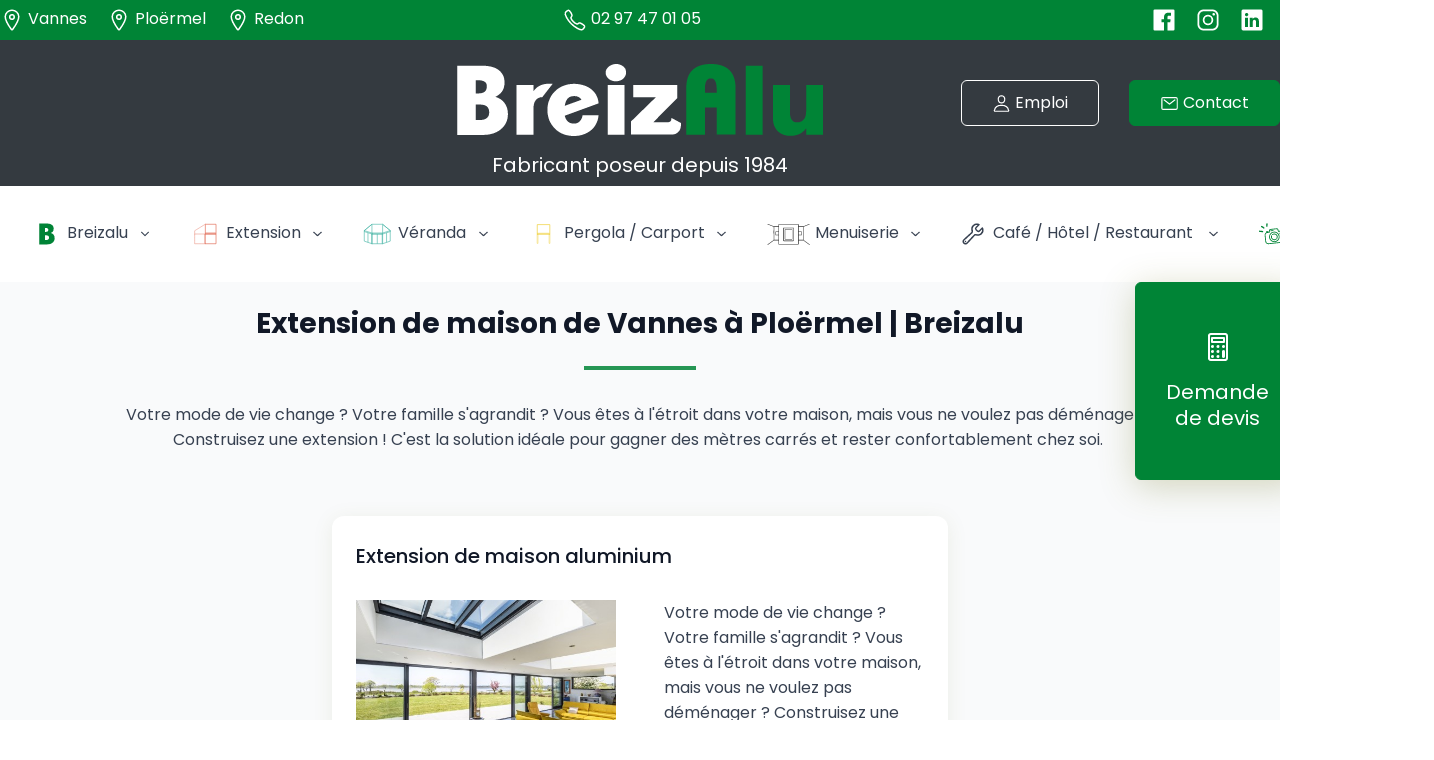

--- FILE ---
content_type: text/html; charset=UTF-8
request_url: https://www.breizalu.fr/categorie/extension
body_size: 15291
content:
<!DOCTYPE html>
<html lang="fr">
    <head>
        <meta charset="utf-8">
        <meta http-equiv="x-ua-compatible" content="ie=edge">
        <meta name="viewport" content="width=device-width, initial-scale=1.0">
                <title>Extension de maison de Vannes à Ploërmel | Breizalu | Breizalu</title>
            <meta name="description" content="Votre mode de vie change&amp;nbsp;? Votre famille s&#039;agrandit ? Vous êtes à l&#039;étroit dans votre maison, mais vous ne voulez pas déménager ? Construisez une extens…"/>
    
<!-- Open Graph / Facebook -->
<meta property="og:locale" content="fr" />
<meta property="og:type" content="website">
<meta property="og:url" content="https://www.breizalu.fr/categorie/extension">
<meta property="og:title" content="Extension de maison de Vannes à Ploërmel | Breizalu | Breizalu">
<meta property="og:description" content="Votre mode de vie change&amp;nbsp;? Votre famille s&#039;agrandit ? Vous êtes à l&#039;étroit dans votre maison, mais vous ne voulez pas déménager ? Construisez une extens…" />
<meta property="og:site_name" content="Breizalu" />
    <meta property="og:image" content="https://www.breizalu.fr/files/categories/COCHERY-002.jpg" />

<!-- Twitter -->
<meta property="twitter:card" content="summary_large_image">
<meta property="twitter:url" content="https://www.breizalu.fr/categorie/extension">
<meta property="twitter:title" content="Extension de maison de Vannes à Ploërmel | Breizalu | Breizalu">
    <meta property="twitter:description" content="Votre mode de vie change&amp;nbsp;? Votre famille s&#039;agrandit ? Vous êtes à l&#039;étroit dans votre maison, mais vous ne voulez pas déménager ? Construisez une extens…" />
    <meta property="twitter:image" content="https://www.breizalu.fr/files/categories/COCHERY-002.jpg" />

<meta name="robots" content="index, follow" />
<link rel="canonical" href="https://www.breizalu.fr/categorie/extension">

                <!--Plugins Styles-->
        <link rel="stylesheet" href="/theme/breizalu/src/plugins/aos/dist/aos.css">
        <link rel="stylesheet" href="/theme/breizalu/src/plugins/lightgallery.js/dist/css/lightgallery.min.css">
        <link rel="stylesheet" href="/theme/breizalu/src/plugins/flickity/dist/flickity.min.css">
        <!--Styles-->
        <link rel="stylesheet" href="/theme/breizalu/src/css/theme.css">
        <!--Bundle Theme Styles-->
        
        <!-- PWA Optimize -->
        
        <link rel="icon" type="image/x-icon" href="/theme/breizalu/src/img-min/favicon/favicon.ico"/>
        <link rel="apple-touch-icon" sizes="180x180" href="/theme/breizalu/src/img-min/favicon/apple-touch-icon.png">
        <link rel="icon" type="image/png" sizes="32x32" href="/theme/breizalu/src/img-min/favicon/favicon-32x32.png">
        <link rel="icon" type="image/png" sizes="16x16" href="/theme/breizalu/src/img-min/favicon/favicon-16x16.png">
        <link rel="manifest" href="/theme/breizalu/src/img-min/favicon/site.webmanifest">

        <meta name="theme-color" content="#343a40">
        
        <!--Google Fonts-->
        <link href="https://fonts.googleapis.com/css2?family=Poppins:wght@400;500;700&display=swap" rel="stylesheet">
                <link href="https://www.dafontfree.net/embed/Z290aGFtLWJvb2smZGF0YS8yNS9nLzEyNzUxOC9Hb3RoYW1Cb29rLnR0Zg" rel="stylesheet" type="text/css"/>
        <link href="https://www.dafontfree.net/embed/Z290aGFtLW1lZGl1bSZkYXRhLzI1L2cvMTI3NTE1L0dvdGhhbU1lZGl1bV8xLnR0Zg" rel="stylesheet" type="text/css"/>
        

        <!-- Global site tag (gtag.js) - Google Analytics -->
        <script async src="https://www.googletagmanager.com/gtag/js?id=G-5JYRRWJXX1"></script>
        <script>
          window.dataLayer = window.dataLayer || [];
          function gtag(){dataLayer.push(arguments);}
          gtag('js', new Date());
        
          gtag('config', 'G-5JYRRWJXX1');
        </script>
        <!-- Plausible -->
        <script defer data-domain="breizalu.fr" src="https://plausible.io/js/script.tagged-events.js"></script>
        <!-- End Plausible -->
    
<meta name="generator" content="Bolt">
</head>
    <body id="page-top">
    <!-- Header bar -->

<!-- ========== { HEADER }==========  -->
<header>
    <div class="header-top d-none d-sm-block bg-primary fixed-top py-3 py-md-2">
        <div class="row justify-content-between text-secondary">
            <div class="col-md text-left">
                <ul class="list-unstyled social-icon mb-0" >
                                        <li class="me-3">
                        <a class="text-secondary" href="/agence/vannes" title="Agence de Vannes">
                            <svg xmlns="http://www.w3.org/2000/svg" width="24px" height="24px" fill="currentColor" viewBox="0 0 512 512"><path d="M256,48c-79.5,0-144,61.39-144,137,0,87,96,224.87,131.25,272.49a15.77,15.77,0,0,0,25.5,0C304,409.89,400,272.07,400,185,400,109.39,335.5,48,256,48Z" style="fill:none;stroke:currentColor;stroke-linecap:round;stroke-linejoin:round;stroke-width:32px"></path><circle cx="256" cy="192" r="48" style="fill:none;stroke:currentColor;stroke-linecap:round;stroke-linejoin:round;stroke-width:32px"></circle></svg>
                             Vannes
                        </a>
                    </li>
                    <li class="me-3">
                        <a class="text-secondary" href="/agence/ploermel" title="Agence de Ploërmel">
                            <!-- <i class="fab fa-facebook fa-2x"></i> -->
                            <svg xmlns="http://www.w3.org/2000/svg" width="24px" height="24px" fill="currentColor" viewBox="0 0 512 512"><path d="M256,48c-79.5,0-144,61.39-144,137,0,87,96,224.87,131.25,272.49a15.77,15.77,0,0,0,25.5,0C304,409.89,400,272.07,400,185,400,109.39,335.5,48,256,48Z" style="fill:none;stroke:currentColor;stroke-linecap:round;stroke-linejoin:round;stroke-width:32px"></path><circle cx="256" cy="192" r="48" style="fill:none;stroke:currentColor;stroke-linecap:round;stroke-linejoin:round;stroke-width:32px"></circle></svg>
                            Ploërmel
                        </a>
                    </li>
                    <li class="me-3">
                        <a class="text-secondary" href="/agence/redon" title="Agence de REdon">
                            <svg xmlns="http://www.w3.org/2000/svg" width="24px" height="24px" fill="currentColor" viewBox="0 0 512 512"><path d="M256,48c-79.5,0-144,61.39-144,137,0,87,96,224.87,131.25,272.49a15.77,15.77,0,0,0,25.5,0C304,409.89,400,272.07,400,185,400,109.39,335.5,48,256,48Z" style="fill:none;stroke:currentColor;stroke-linecap:round;stroke-linejoin:round;stroke-width:32px"></path><circle cx="256" cy="192" r="48" style="fill:none;stroke:currentColor;stroke-linecap:round;stroke-linejoin:round;stroke-width:32px"></circle></svg>
                             Redon
                        </a>
                    </li>
                </ul>
            </div>
            <div class="col-md text-center">
                <ul class="list-unstyled social-icon mb-0" >
                    <li class="me-3">
                        <a class="text-secondary plausible-event-name=Clic+Telephone" target="_blank" href="tel:+33297470105" title="Téléphone">
                            <svg xmlns="http://www.w3.org/2000/svg" width="24px" height="24px" viewBox="0 0 512 512"><path fill="currentColor" d="M451,374c-15.88-16-54.34-39.35-73-48.76C353.7,313,351.7,312,332.6,326.19c-12.74,9.47-21.21,17.93-36.12,14.75s-47.31-21.11-75.68-49.39-47.34-61.62-50.53-76.48,5.41-23.23,14.79-36c13.22-18,12.22-21,.92-45.3-8.81-18.9-32.84-57-48.9-72.8C119.9,44,119.9,47,108.83,51.6A160.15,160.15,0,0,0,83,65.37C67,76,58.12,84.83,51.91,98.1s-9,44.38,23.07,102.64,54.57,88.05,101.14,134.49S258.5,406.64,310.85,436c64.76,36.27,89.6,29.2,102.91,23s22.18-15,32.83-31a159.09,159.09,0,0,0,13.8-25.8C465,391.17,468,391.17,451,374Z" style="fill:none;stroke:currentColor;stroke-miterlimit:10;stroke-width:32px"></path></svg>                    02 97 47 01 05
                        </a>
                    </li>
                </ul>
            </div>

            <div class="col-md" style="text-align: right">
                <ul class="list-unstyled social-icon mb-0" >
                    <!--facebook-->
                    <li class="me-3">
                        <a class="text-secondary" target="_blank" href="https://www.facebook.com/breizalu/" title="Facebook">
                            <!-- <i class="fab fa-facebook fa-2x"></i> -->
                            <svg xmlns="http://www.w3.org/2000/svg" width="24px" height="24px" viewBox="0 0 512 512"><path fill="currentColor" d="M455.27,32H56.73A24.74,24.74,0,0,0,32,56.73V455.27A24.74,24.74,0,0,0,56.73,480H256V304H202.45V240H256V189c0-57.86,40.13-89.36,91.82-89.36,24.73,0,51.33,1.86,57.51,2.68v60.43H364.15c-28.12,0-33.48,13.3-33.48,32.9V240h67l-8.75,64H330.67V480h124.6A24.74,24.74,0,0,0,480,455.27V56.73A24.74,24.74,0,0,0,455.27,32Z"></path></svg>
                        </a>
                    </li>
                    <!--instagram-->
                    <li class="me-3">
                        <a class="text-secondary" target="_blank" href="https://www.instagram.com/breizalu/" title="Instagram">
                            <!-- <i class="fab fa-instagram fa-2x"></i> -->
                            <svg xmlns="http://www.w3.org/2000/svg" width="24px" height="24px" viewBox="0 0 512 512"><path fill="currentColor" d="M349.33,69.33a93.62,93.62,0,0,1,93.34,93.34V349.33a93.62,93.62,0,0,1-93.34,93.34H162.67a93.62,93.62,0,0,1-93.34-93.34V162.67a93.62,93.62,0,0,1,93.34-93.34H349.33m0-37.33H162.67C90.8,32,32,90.8,32,162.67V349.33C32,421.2,90.8,480,162.67,480H349.33C421.2,480,480,421.2,480,349.33V162.67C480,90.8,421.2,32,349.33,32Z"></path><path fill="currentColor" d="M377.33,162.67a28,28,0,1,1,28-28A27.94,27.94,0,0,1,377.33,162.67Z"></path><path fill="currentColor" d="M256,181.33A74.67,74.67,0,1,1,181.33,256,74.75,74.75,0,0,1,256,181.33M256,144A112,112,0,1,0,368,256,112,112,0,0,0,256,144Z"></path></svg>
                        </a>
                    </li><!--end instagram-->
                    <!--Linkedin-->
                    <li class="me-3">
                        <a class="text-secondary" target="_blank" href="https://www.linkedin.com/company/breiz-alu/" title="Linkedin">
                            <!-- <i class="fab fa-linkedin fa-2x"></i> -->
                            <svg xmlns="http://www.w3.org/2000/svg" width="24px" height="24px" viewBox="0 0 512 512"><path fill="currentColor" d="M444.17,32H70.28C49.85,32,32,46.7,32,66.89V441.61C32,461.91,49.85,480,70.28,480H444.06C464.6,480,480,461.79,480,441.61V66.89C480.12,46.7,464.6,32,444.17,32ZM170.87,405.43H106.69V205.88h64.18ZM141,175.54h-.46c-20.54,0-33.84-15.29-33.84-34.43,0-19.49,13.65-34.42,34.65-34.42s33.85,14.82,34.31,34.42C175.65,160.25,162.35,175.54,141,175.54ZM405.43,405.43H341.25V296.32c0-26.14-9.34-44-32.56-44-17.74,0-28.24,12-32.91,23.69-1.75,4.2-2.22,9.92-2.22,15.76V405.43H209.38V205.88h64.18v27.77c9.34-13.3,23.93-32.44,57.88-32.44,42.13,0,74,27.77,74,87.64Z"></path></svg>
                        </a>
                    </li>
                </ul>
            </div>
        </div>
    </div>

    <!-- =========={ TOPNAV }==========  -->
    <div id="top-nav" class="top-40 d-none d-sm-block section py-3 py-md-2 bg-secondary">
        <div class="container">
            <div class="row align-items-center">
                <div class="col-md-12 text-center ">
                    <a href="/" class="top-logo d-block">
                        <img class="logo-dark m-3" src="/theme/breizalu/src/img/navbar/logo_breizalu_blanc.svg" alt="Logo Breizalu"><br>
                        <span class="lead  text-white">Fabricant poseur depuis 1984</span>
                    </a>
                    <div class="row align-items-center" style="width: 350px; position:absolute; top:40px; right: 0;">
                        <div class="col-md-6 text-center">
                            <a class="btn btn-outline-white" href="/page/emploi">
                                <svg xmlns="http://www.w3.org/2000/svg" width="19px" height="19px" fill="currentColor" viewBox="0 0 512 512">
                                    <path d="M344,144c-3.92,52.87-44,96-88,96s-84.15-43.12-88-96c-4-55,35-96,88-96S348,90,344,144Z" style="fill:none;stroke:currentColor;stroke-linecap:round;stroke-linejoin:round;stroke-width:32px"/>
                                    <path d="M256,304c-87,0-175.3,48-191.64,138.6C62.39,453.52,68.57,464,80,464H432c11.44,0,17.62-10.48,15.65-21.4C431.3,352,343,304,256,304Z" style="fill:none;stroke:currentColor;stroke-miterlimit:10;stroke-width:32px"/>
                                </svg>
                                <span class="d-none d-lg-inline-block">Emploi</span></a>
                        </div>
                        <div class="col-md-6 text-center">
                            <a class="btn btn-primary" href="/page/contact">

                                <svg xmlns="http://www.w3.org/2000/svg" width="19px" height="19px" viewBox="0 0 512 512">
                                    <rect fill="currentColor" x="48" y="96" width="416" height="320" rx="40" ry="40" style="fill:none;stroke:currentColor;stroke-linecap:round;stroke-linejoin:round;stroke-width:32px"></rect><polyline fill="currentColor" points="112 160 256 272 400 160" style="fill:none;stroke:currentColor;stroke-linecap:round;stroke-linejoin:round;stroke-width:32px"></polyline></svg>
                                <span class="d-none d-lg-inline-block">Contact</span></a>
                        </div>


                    </div>
                </div>
            </div>
        </div>
    </div><!-- End topnav -->
    <!-- Navbar -->
    <nav id="main-nav" class="main-nav navbar navbar-expand-lg hover-navbar bg-white navbar-light">
        <div class="container">
            <a class="navbar-brand sm-logo d-block d-sm-none" href="/">
                <img class="logo-dark" src="/theme/breizalu/src/img/navbar/logo_breizalu_gris.svg" class="img-fluid" alt="Logo Breizalu">
            </a>

            <!-- navbar button -->
            <button aria-label="sidebar menu" class="navbar-toggler sidebar-menu-trigger" type="button">
                <span class="navbar-toggler-icon"></span>
            </button>

            <!-- collapse menu -->
            <div class="collapse navbar-collapse" id="navbarTogglerDemo">
                <ul class="navbar-nav  mx-auto mt-2 mt-lg-0">
                                        <li class="nav-item dropdown">
                        <a class="navbar-home nav-link dropdown-toggle" href="#" role="button" data-bs-toggle="dropdown" aria-expanded="false" id="navbarDropdown1">
                            <img src="/theme/breizalu/src/img/navbar/b_breizalu.svg" alt="" height="24" class="d-inline-block#}">
                            Breizalu
                        </a>
                        <div class="dropdown-menu dropdown-menu-md dropdown-menu-lg-center p-4" aria-labelledby="navbarmd">
                            <div class="list-group list-group-flush">
                                <a class="list-group-item dropdown-item bg-tansparent d-flex align-item-center" href="/pages/entreprise-locale">
                                    <!-- Icon -->
                                    <div class="align-self-center text-primary">
                                        <svg xmlns="http://www.w3.org/2000/svg" width="32px" height="32px" fill="currentColor" viewBox="0 0 512 512"><path d="M256,48c-79.5,0-144,61.39-144,137,0,87,96,224.87,131.25,272.49a15.77,15.77,0,0,0,25.5,0C304,409.89,400,272.07,400,185,400,109.39,335.5,48,256,48Z" style="fill:none;stroke:currentColor;stroke-linecap:round;stroke-linejoin:round;stroke-width:32px"/><circle cx="256" cy="192" r="48" style="fill:none;stroke:currentColor;stroke-linecap:round;stroke-linejoin:round;stroke-width:32px"/></svg>                                    </div>

                                    <!-- Content -->
                                    <div class="ms-4 align-self-center">
                                        <h6 class="mb-1">
                                            Entreprise locale
                                        </h6>
                                        <p class="text-muted mb-0">
                                            Basée en Bretagne
                                        </p>
                                    </div>
                                </a>
                                <a class="list-group-item dropdown-item bg-tansparent d-flex align-item-center" href="/pages/l-atelier-de-fabrication">
                                    <!-- Icon -->
                                    <div class="align-self-center text-primary">
                                        <svg xmlns="http://www.w3.org/2000/svg" width="32px" height="32px" fill="currentColor" viewBox="0 0 512 512"><path d="M456.7,242.27l-26.08-4.2a8,8,0,0,1-6.6-6.82c-.5-3.2-1-6.41-1.7-9.51a8.08,8.08,0,0,1,3.9-8.62l23.09-12.82a8.05,8.05,0,0,0,3.9-9.92l-4-11a7.94,7.94,0,0,0-9.4-5l-25.89,5a8,8,0,0,1-8.59-4.11q-2.25-4.2-4.8-8.41a8.16,8.16,0,0,1,.7-9.52l17.29-19.94a8,8,0,0,0,.3-10.62l-7.49-9a7.88,7.88,0,0,0-10.5-1.51l-22.69,13.63a8,8,0,0,1-9.39-.9c-2.4-2.11-4.9-4.21-7.4-6.22a8,8,0,0,1-2.5-9.11l9.4-24.75A8,8,0,0,0,365,78.77l-10.2-5.91a8,8,0,0,0-10.39,2.21L327.77,95.91a7.15,7.15,0,0,1-8.5,2.5s-5.6-2.3-9.8-3.71A8,8,0,0,1,304,87l.4-26.45a8.07,8.07,0,0,0-6.6-8.42l-11.59-2a8.07,8.07,0,0,0-9.1,5.61l-8.6,25.05a8,8,0,0,1-7.79,5.41h-9.8a8.07,8.07,0,0,1-7.79-5.41l-8.6-25.05a8.07,8.07,0,0,0-9.1-5.61l-11.59,2a8.07,8.07,0,0,0-6.6,8.42l.4,26.45a8,8,0,0,1-5.49,7.71c-2.3.9-7.3,2.81-9.7,3.71-2.8,1-6.1.2-8.8-2.91L167.14,75.17A8,8,0,0,0,156.75,73l-10.2,5.91A7.94,7.94,0,0,0,143.25,89l9.4,24.75a8.06,8.06,0,0,1-2.5,9.11c-2.5,2-5,4.11-7.4,6.22a8,8,0,0,1-9.39.9L111,116.14a8,8,0,0,0-10.5,1.51l-7.49,9a8,8,0,0,0,.3,10.62l17.29,19.94a8,8,0,0,1,.7,9.52q-2.55,4-4.8,8.41a8.11,8.11,0,0,1-8.59,4.11l-25.89-5a8,8,0,0,0-9.4,5l-4,11a8.05,8.05,0,0,0,3.9,9.92L85.58,213a7.94,7.94,0,0,1,3.9,8.62c-.6,3.2-1.2,6.31-1.7,9.51a8.08,8.08,0,0,1-6.6,6.82l-26.08,4.2a8.09,8.09,0,0,0-7.1,7.92v11.72a7.86,7.86,0,0,0,7.1,7.92l26.08,4.2a8,8,0,0,1,6.6,6.82c.5,3.2,1,6.41,1.7,9.51a8.08,8.08,0,0,1-3.9,8.62L62.49,311.7a8.05,8.05,0,0,0-3.9,9.92l4,11a7.94,7.94,0,0,0,9.4,5l25.89-5a8,8,0,0,1,8.59,4.11q2.25,4.2,4.8,8.41a8.16,8.16,0,0,1-.7,9.52L93.28,374.62a8,8,0,0,0-.3,10.62l7.49,9a7.88,7.88,0,0,0,10.5,1.51l22.69-13.63a8,8,0,0,1,9.39.9c2.4,2.11,4.9,4.21,7.4,6.22a8,8,0,0,1,2.5,9.11l-9.4,24.75a8,8,0,0,0,3.3,10.12l10.2,5.91a8,8,0,0,0,10.39-2.21l16.79-20.64c2.1-2.6,5.5-3.7,8.2-2.6,3.4,1.4,5.7,2.2,9.9,3.61a8,8,0,0,1,5.49,7.71l-.4,26.45a8.07,8.07,0,0,0,6.6,8.42l11.59,2a8.07,8.07,0,0,0,9.1-5.61l8.6-25a8,8,0,0,1,7.79-5.41h9.8a8.07,8.07,0,0,1,7.79,5.41l8.6,25a8.07,8.07,0,0,0,9.1,5.61l11.59-2a8.07,8.07,0,0,0,6.6-8.42l-.4-26.45a8,8,0,0,1,5.49-7.71c4.2-1.41,7-2.51,9.6-3.51s5.8-1,8.3,2.1l17,20.94A8,8,0,0,0,355,439l10.2-5.91a7.93,7.93,0,0,0,3.3-10.12l-9.4-24.75a8.08,8.08,0,0,1,2.5-9.12c2.5-2,5-4.1,7.4-6.21a8,8,0,0,1,9.39-.9L401,395.66a8,8,0,0,0,10.5-1.51l7.49-9a8,8,0,0,0-.3-10.62l-17.29-19.94a8,8,0,0,1-.7-9.52q2.55-4.05,4.8-8.41a8.11,8.11,0,0,1,8.59-4.11l25.89,5a8,8,0,0,0,9.4-5l4-11a8.05,8.05,0,0,0-3.9-9.92l-23.09-12.82a7.94,7.94,0,0,1-3.9-8.62c.6-3.2,1.2-6.31,1.7-9.51a8.08,8.08,0,0,1,6.6-6.82l26.08-4.2a8.09,8.09,0,0,0,7.1-7.92V250A8.25,8.25,0,0,0,456.7,242.27ZM256,112A143.82,143.82,0,0,1,395.38,220.12,16,16,0,0,1,379.85,240l-105.24,0a16,16,0,0,1-13.91-8.09l-52.1-91.71a16,16,0,0,1,9.85-23.39A146.94,146.94,0,0,1,256,112ZM112,256a144,144,0,0,1,43.65-103.41,16,16,0,0,1,25.17,3.47L233.06,248a16,16,0,0,1,0,15.87l-52.67,91.7a16,16,0,0,1-25.18,3.36A143.94,143.94,0,0,1,112,256ZM256,400a146.9,146.9,0,0,1-38.19-4.95,16,16,0,0,1-9.76-23.44l52.58-91.55a16,16,0,0,1,13.88-8H379.9a16,16,0,0,1,15.52,19.88A143.84,143.84,0,0,1,256,400Z"/></svg>                                    </div>
                                
                                    <!-- Content -->
                                    <div class="ms-4 align-self-center">
                                        <h6 class="mb-1">
                                            L'atelier de fabrication
                                        </h6>
                                        <p class="text-muted mb-0">
                                            Les coulisses de votre projet
                                        </p>
                                    </div>
                                </a>

                                                            </div>
                        </div>
                    </li>

                    <!--dropdown submenu-->
                    
                    <!--mega menu-->
                    <li class="nav-item dropdown">
                        <a id="navbarmega3" class="nav-link dropdown-toggle" href="#" role="button" data-bs-toggle="dropdown" aria-expanded="false">
                            <img src="/theme/breizalu/src/img/navbar/extension.svg" alt="" height="24" class="d-inline-block">
                            Extension
                        </a>
                        <div class="dropdown-menu dropdown-lg dropdown-menu-lg-center overflow-hidden p-0" aria-labelledby="navbarmega3">
                            <div class="row g-0">
                                <div class="col-lg-5">
                                    <div class="row g-0">
                                                                                                                            <!-- header banner -->
                                            <div class="d-none d-lg-block header-banner z-index-1 mb-3" style="background-image: url('/files/produits/1739552269_COCHERY-092.jpg');">
                                                <a href="/produit/extension-aluminium">
                                                    <!-- background overlay -->
                                                    <div class="overlay bg-gradient-secondary opacity-65 z-index-n1"></div>
                                                    <!-- banner content -->
                                                    <div class="header-banner-content">
                                                        <div class="mb-4 px-lg-4">
                                                            <h3 class="h4 text-light">Extension de maison aluminium</h3>
                                                            <p class="text-light">Un nouvel espace de vie</p>
                                                        </div>
                                                        <span class="btn btn-light btn-sm">
                                                            Découvrir
                                                            <!-- <span class="fas fa-angle-right ms-2"></span> -->
                                                            <svg class="bi bi-arrow-right" width="24px" height="24px" viewBox="0 0 16 16" fill="currentColor" xmlns="http://www.w3.org/2000/svg">
                                                                <path fill-rule="evenodd" d="M10.146 4.646a.5.5 0 01.708 0l3 3a.5.5 0 010 .708l-3 3a.5.5 0 01-.708-.708L12.793 8l-2.647-2.646a.5.5 0 010-.708z" clip-rule="evenodd"></path>
                                                                <path fill-rule="evenodd" d="M2 8a.5.5 0 01.5-.5H13a.5.5 0 010 1H2.5A.5.5 0 012 8z" clip-rule="evenodd"></path>
                                                            </svg>
                                                        </span>
                                                    </div>
                                                </a>
                                            </div>
                                            <!-- end header banner -->
                                                                            </div>
                                </div>

                                <div class="col-lg-7">
                                    <div class="py-4 px-5">
                                        <h4>Conseils</h4>
                                        <ul class="list-unstyled mb-3 mb-lg-0">
                                                                                                                                                                                    <li><a class="dropdown-item px-0" href="/conseil/amenager-et-meubler-votre-veranda-5-conseils">Aménager et meubler votre véranda : 5 conseils</a></li>
                                                                                            <li><a class="dropdown-item px-0" href="/conseil/comment-entretenir-ma-veranda-en-aluminium">Comment entretenir ma véranda en aluminium ?</a></li>
                                                                                            <li><a class="dropdown-item px-0" href="/conseil/renovez-votre-veranda-pour-vendre-votre-maison-plus-facilement">Rénovez votre véranda pour vendre votre maison plus facilement !</a></li>
                                                                                            <li><a class="dropdown-item px-0" href="/conseil/transformez-votre-veranda-en-jardin-d-hiver">Transformez votre véranda en jardin d’hiver</a></li>
                                                                                    </ul>

                                        <hr class="divider double-hr my-3 mx-auto bg-primary border-primary">

                                        <h4>Inspiration</h4>
                                        <ul class="list-unstyled mb-3 mb-lg-0">
                                                                                                                                                                                    <li><a class="dropdown-item px-0" href="/realisation/extension-a-vannes">Extension à Vannes</a></li>
                                                                                            <li><a class="dropdown-item px-0" href="/realisation/extension-en-aluminium-a-pornichet-le-salon-sejour">Extension en aluminium à Pornichet</a></li>
                                                                                            <li><a class="dropdown-item px-0" href="/realisation/extension-en-aluminium-avec-puit-de-lumiere-a-surzur">Extension en aluminium avec puits de lumière à Surzur</a></li>
                                                                                            <li><a class="dropdown-item px-0" href="/realisation/une-extension-pour-la-biscuiterie-de-la-presqu-ile">Une extension pour la biscuiterie de la Presqu'île à Arzon</a></li>
                                                                                    </ul>
                                    </div>
                                </div>
                            </div>
                        </div>
                    </li>

                    <!-- Véranda -->
                    <li class="nav-item dropdown">
                        <a id="navbarmega3" class="nav-link dropdown-toggle" href="#" role="button" data-bs-toggle="dropdown" aria-expanded="false">
                            <img src="/theme/breizalu/src/img/navbar/veranda.svg" alt="" height="24" class="d-inline-block">
                            Véranda
                        </a>
                        <div class="dropdown-menu dropdown-lg dropdown-menu-lg-center overflow-hidden p-0" aria-labelledby="navbarmega3">
                            <div class="row g-0">
                                <div class="col-lg-5">
                                    <div class="row g-0">
                                                                                                                            <!-- header banner -->
                                            <div class="d-none d-lg-block header-banner z-index-1 mb-3" style="background-image: url('/files/produits/002-338-2.jpg');">
                                                <a href="/produit/veranda-contemporaine">
                                                    <!-- background overlay -->
                                                    <div class="overlay bg-gradient-secondary opacity-65 z-index-n1"></div>
                                                    <!-- banner content -->
                                                    <div class="header-banner-content">
                                                        <div class="mb-4 px-lg-4">
                                                            <h3 class="h4 text-light">Véranda design et contemporaine</h3>
                                                            <p class="text-light">Réalisez la véranda de vos rêves sur Vannes et alentours</p>
                                                        </div>
                                                        <span class="btn btn-light btn-sm">
                                                            Découvrir
                                                            <!-- <span class="fas fa-angle-right ms-2"></span> -->
                                                            <svg class="bi bi-arrow-right" width="24px" height="24px" viewBox="0 0 16 16" fill="currentColor" xmlns="http://www.w3.org/2000/svg">
                                                                <path fill-rule="evenodd" d="M10.146 4.646a.5.5 0 01.708 0l3 3a.5.5 0 010 .708l-3 3a.5.5 0 01-.708-.708L12.793 8l-2.647-2.646a.5.5 0 010-.708z" clip-rule="evenodd"></path>
                                                                <path fill-rule="evenodd" d="M2 8a.5.5 0 01.5-.5H13a.5.5 0 010 1H2.5A.5.5 0 012 8z" clip-rule="evenodd"></path>
                                                            </svg>
                                                        </span>
                                                    </div>
                                                </a>
                                            </div>
                                            <!-- end header banner -->
                                                                                    <!-- header banner -->
                                            <div class="d-none d-lg-block header-banner z-index-1 " style="background-image: url('/files/produits/003-5-3.jpg');">
                                                <a href="/produit/veranda-victorienne">
                                                    <!-- background overlay -->
                                                    <div class="overlay bg-gradient-secondary opacity-65 z-index-n1"></div>
                                                    <!-- banner content -->
                                                    <div class="header-banner-content">
                                                        <div class="mb-4 px-lg-4">
                                                            <h3 class="h4 text-light">Véranda victorienne</h3>
                                                            <p class="text-light">Une véranda façon atelier</p>
                                                        </div>
                                                        <span class="btn btn-light btn-sm">
                                                            Découvrir
                                                            <!-- <span class="fas fa-angle-right ms-2"></span> -->
                                                            <svg class="bi bi-arrow-right" width="24px" height="24px" viewBox="0 0 16 16" fill="currentColor" xmlns="http://www.w3.org/2000/svg">
                                                                <path fill-rule="evenodd" d="M10.146 4.646a.5.5 0 01.708 0l3 3a.5.5 0 010 .708l-3 3a.5.5 0 01-.708-.708L12.793 8l-2.647-2.646a.5.5 0 010-.708z" clip-rule="evenodd"></path>
                                                                <path fill-rule="evenodd" d="M2 8a.5.5 0 01.5-.5H13a.5.5 0 010 1H2.5A.5.5 0 012 8z" clip-rule="evenodd"></path>
                                                            </svg>
                                                        </span>
                                                    </div>
                                                </a>
                                            </div>
                                            <!-- end header banner -->
                                                                            </div>
                                </div>

                                <div class="col-lg-7">
                                    <div class="py-2 px-5">
                                        <h4>Conseils</h4>
                                        <ul class="list-unstyled mb-3 mb-lg-0">
                                                                                                                                                                                    <li><a class="dropdown-item px-0" href="/conseil/veranda-qu-est-ce-que-la-taxe-d-amenagement">Véranda : Qu’est-ce que la taxe d’aménagement ?</a></li>
                                                                                            <li><a class="dropdown-item px-0" href="/conseil/les-differents-types-de-verandas">Les différents types de vérandas</a></li>
                                                                                            <li><a class="dropdown-item px-0" href="/conseil/cambriolages-comment-securiser-votre-veranda">Cambriolages : Comment sécuriser votre véranda ?</a></li>
                                                                                            <li><a class="dropdown-item px-0" href="/conseil/nos-idees-deco-pour-votre-veranda">Nos idées déco pour votre véranda</a></li>
                                                                                    </ul>

                                        <hr class="divider double-hr my-3 mx-auto bg-primary border-primary">
                                                                                <h4>Inspiration</h4>
                                        <ul class="list-unstyled mb-3 mb-lg-0">
                                                                                                                                                                                    <li><a class="dropdown-item px-0" href="/realisation/veranda-sur-la-commune-de-vannes">Véranda sur la commune de Vannes</a></li>
                                                                                            <li><a class="dropdown-item px-0" href="/realisation/une-veranda-ouverte-sur-l-exterieur-a-sarzeau">Véranda ouverte sur l'extérieur à Sarzeau</a></li>
                                                                                            <li><a class="dropdown-item px-0" href="/realisation/veranda-sur-la-commune-de-st-martin-sur-oust">Véranda sur la commune de St Martin sur Oust</a></li>
                                                                                            <li><a class="dropdown-item px-0" href="/realisation/veranda-en-aluminium-sur-la-presqu-ile-1">Véranda en aluminium sur la presqu'île</a></li>
                                                                                    </ul>
                                    </div>
                                </div>
                            </div>
                        </div>
                    </li>

                    <!-- Pergola -->
                    <li class="nav-item dropdown">
                        <a id="navbarmega3" class="nav-link dropdown-toggle" href="#" role="button" data-bs-toggle="dropdown" aria-expanded="false">
                            <img src="/theme/breizalu/src/img/navbar/pergola.svg" alt="" height="24" class="d-inline-block">
                            Pergola / Carport
                        </a>
                        <div class="dropdown-menu dropdown-lg dropdown-menu-lg-center overflow-hidden p-0" aria-labelledby="navbarmega3">
                            <div class="row g-0">
                                <div class="col-lg-5">
                                    <div class="row g-0">
                                                                                                                            <!-- header banner -->
                                            <div class="d-none d-lg-block header-banner z-index-1 mb-3" style="background-image: url('/files/produits/1710779321_IMG-3469.jpg');">
                                                <a href="/produit/pergola-toile">
                                                    <!-- background overlay -->
                                                    <div class="overlay bg-gradient-secondary opacity-65 z-index-n1"></div>
                                                    <!-- banner content -->
                                                    <div class="header-banner-content">
                                                        <div class="mb-4 px-lg-4">
                                                            <h3 class="h4 text-light">Pergola  toile</h3>
                                                            <p class="text-light">Pergola Alu sur mesure avec toile pour ombrager votre terrasse</p>
                                                        </div>
                                                        <span class="btn btn-light btn-sm">
                                                            Découvrir
                                                            <!-- <span class="fas fa-angle-right ms-2"></span> -->
                                                            <svg class="bi bi-arrow-right" width="24px" height="24px" viewBox="0 0 16 16" fill="currentColor" xmlns="http://www.w3.org/2000/svg">
                                                                <path fill-rule="evenodd" d="M10.146 4.646a.5.5 0 01.708 0l3 3a.5.5 0 010 .708l-3 3a.5.5 0 01-.708-.708L12.793 8l-2.647-2.646a.5.5 0 010-.708z" clip-rule="evenodd"></path>
                                                                <path fill-rule="evenodd" d="M2 8a.5.5 0 01.5-.5H13a.5.5 0 010 1H2.5A.5.5 0 012 8z" clip-rule="evenodd"></path>
                                                            </svg>
                                                        </span>
                                                    </div>
                                                </a>
                                            </div>
                                            <!-- end header banner -->
                                                                                    <!-- header banner -->
                                            <div class="d-none d-lg-block header-banner z-index-1 mb-3" style="background-image: url('/files/produits/double-pergola-grise-automne-2-scaled.jpeg');">
                                                <a href="/produit/pergola-bioclimatique">
                                                    <!-- background overlay -->
                                                    <div class="overlay bg-gradient-secondary opacity-65 z-index-n1"></div>
                                                    <!-- banner content -->
                                                    <div class="header-banner-content">
                                                        <div class="mb-4 px-lg-4">
                                                            <h3 class="h4 text-light">Pergola bioclimatique </h3>
                                                            <p class="text-light">La pergola bioclimatique sur mesure pour votre terrasse</p>
                                                        </div>
                                                        <span class="btn btn-light btn-sm">
                                                            Découvrir
                                                            <!-- <span class="fas fa-angle-right ms-2"></span> -->
                                                            <svg class="bi bi-arrow-right" width="24px" height="24px" viewBox="0 0 16 16" fill="currentColor" xmlns="http://www.w3.org/2000/svg">
                                                                <path fill-rule="evenodd" d="M10.146 4.646a.5.5 0 01.708 0l3 3a.5.5 0 010 .708l-3 3a.5.5 0 01-.708-.708L12.793 8l-2.647-2.646a.5.5 0 010-.708z" clip-rule="evenodd"></path>
                                                                <path fill-rule="evenodd" d="M2 8a.5.5 0 01.5-.5H13a.5.5 0 010 1H2.5A.5.5 0 012 8z" clip-rule="evenodd"></path>
                                                            </svg>
                                                        </span>
                                                    </div>
                                                </a>
                                            </div>
                                            <!-- end header banner -->
                                                                                    <!-- header banner -->
                                            <div class="d-none d-lg-block header-banner z-index-1 " style="background-image: url('/files/produits/carport-alu.webp');">
                                                <a href="/produit/carport-alu">
                                                    <!-- background overlay -->
                                                    <div class="overlay bg-gradient-secondary opacity-65 z-index-n1"></div>
                                                    <!-- banner content -->
                                                    <div class="header-banner-content">
                                                        <div class="mb-4 px-lg-4">
                                                            <h3 class="h4 text-light">Carport, Abris et Poolhouse en aluminium</h3>
                                                            <p class="text-light">Fabrication et pose dans le Morbihan</p>
                                                        </div>
                                                        <span class="btn btn-light btn-sm">
                                                            Découvrir
                                                            <!-- <span class="fas fa-angle-right ms-2"></span> -->
                                                            <svg class="bi bi-arrow-right" width="24px" height="24px" viewBox="0 0 16 16" fill="currentColor" xmlns="http://www.w3.org/2000/svg">
                                                                <path fill-rule="evenodd" d="M10.146 4.646a.5.5 0 01.708 0l3 3a.5.5 0 010 .708l-3 3a.5.5 0 01-.708-.708L12.793 8l-2.647-2.646a.5.5 0 010-.708z" clip-rule="evenodd"></path>
                                                                <path fill-rule="evenodd" d="M2 8a.5.5 0 01.5-.5H13a.5.5 0 010 1H2.5A.5.5 0 012 8z" clip-rule="evenodd"></path>
                                                            </svg>
                                                        </span>
                                                    </div>
                                                </a>
                                            </div>
                                            <!-- end header banner -->
                                                                            </div>
                                </div>

                                <div class="col-lg-7">
                                    <div class="py-4 px-5">
                                        <h4>Conseils</h4>
                                        <ul class="list-unstyled mb-3 mb-lg-0">
                                                                                                                                                                                    <li><a class="dropdown-item px-0" href="/conseil/couverture-de-terrasse-les-differentes-solutions">Couverture de terrasse : Les différentes solutions</a></li>
                                                                                            <li><a class="dropdown-item px-0" href="/conseil/comment-choisir-sa-pergola">Comment choisir sa pergola ?</a></li>
                                                                                            <li><a class="dropdown-item px-0" href="/conseil/pour-l-ete-prochain-offrez-vous-une-pergola">Pour l'été prochain, offrez-vous une pergola ! </a></li>
                                                                                            <li><a class="dropdown-item px-0" href="/conseil/pergola-bioclimatique-l-atout-charme-de-la-maison-passive">Pergola bioclimatique : l’atout charme de la maison passive</a></li>
                                                                                            <li><a class="dropdown-item px-0" href="/conseil/pergola-en-toile-avantages-et-inconvenients">Pergola en toile : avantages et inconvénients</a></li>
                                                                                            <li><a class="dropdown-item px-0" href="/conseil/pergola-tout-savoir-sur-l-entretien">Pergola : tout savoir sur l'entretien</a></li>
                                                                                            <li><a class="dropdown-item px-0" href="/conseil/pergola-veranda-quelles-differences">Pergola - véranda : quelles différences ?</a></li>
                                                                                            <li><a class="dropdown-item px-0" href="/conseil/profitez-de-votre-pergola-toute-l-annee">Profitez de votre pergola toute l’année !</a></li>
                                                                                    </ul>

                                        <hr class="divider double-hr my-3 mx-auto bg-primary border-primary">
                                        <h4>Inspiration</h4>
                                        <ul class="list-unstyled mb-3 mb-lg-0">
                                                                                                                                                                                    <li><a class="dropdown-item px-0" href="/realisation/pergola-a-lames-orientables-a-muzillac">Pergola à lames orientables à Muzillac</a></li>
                                                                                            <li><a class="dropdown-item px-0" href="/realisation/pergola-bioclimatique-aux-alentours-de-bain-sur-oust">Pergola bioclimatique aux alentours de Bain sur Oust</a></li>
                                                                                            <li><a class="dropdown-item px-0" href="/realisation/pergola-a-st-laurent-sur-oust">Pergola à St Laurent sur Oust</a></li>
                                                                                            <li><a class="dropdown-item px-0" href="/realisation/pergola-a-lames-orientables-a-bain-sur-oust">Pergola à lames orientables à Bains-Sur-Oust</a></li>
                                                                                            <li><a class="dropdown-item px-0" href="/realisation/pergola-en-aluminium-a-ploermel">Pergola en aluminium à Ploërmel</a></li>
                                                                                            <li><a class="dropdown-item px-0" href="/realisation/pergola-en-aluminium-a-saint-marcel">Pergola en aluminium à Saint-Marcel</a></li>
                                                                                            <li><a class="dropdown-item px-0" href="/realisation/pergola-en-aluminium-2">Pergola en aluminium sur le commune de Ploeren</a></li>
                                                                                            <li><a class="dropdown-item px-0" href="/realisation/pergola-a-lames-orientables-a-st-gildas-de-rhuys">Pergola à lames orientables à St Gildas de Rhuys</a></li>
                                                                                    </ul>
                                    </div>
                                </div>
                            </div>
                        </div>
                    </li>
                    
                    
                    
                    <!--mega menu-->
                    <li class="nav-item dropdown">
                        <a id="navbarmega3" class="nav-link dropdown-toggle" href="#" role="button" data-bs-toggle="dropdown" aria-expanded="false">
                            <img src="/theme/breizalu/src/img/navbar/menuiserie.svg" alt="" height="24" class="d-inline-block">
                            Menuiserie
                        </a>
                        <div class="dropdown-menu dropdown-lg dropdown-menu-lg-center overflow-hidden p-0" aria-labelledby="navbarmega3">
                            <div class="row g-0">
                                <div class="col-lg-5">
                                    <div class="row g-0">                    
                                                                                    <!-- header banner -->
                                            <div class="d-none d-lg-block header-banner z-index-1 " style="background-image: url('/files/categories/porte-entree-bois-alu.jpg');">
                                                <a href="/categorie/menuiserie-generale">
                                                    <!-- background overlay -->
                                                    <div class="overlay bg-gradient-secondary opacity-65 z-index-n1"></div>
                                                    <!-- banner content -->
                                                    <div class="header-banner-content">
                                                        <div class="mb-4 px-lg-4">
                                                            <h3 class="h4 text-light">Fabrication et pose de menuiseries à Vannes, Redon et Ploërmel | Breizalu</h3>
                                                            <p class="text-light">Améliorer votre quotidien</p>
                                                        </div>
                                                        <span class="btn btn-light btn-sm" >
                                                            Découvrir
                                                            <!-- <span class="fas fa-angle-right ms-2"></span> -->
                                                            <svg class="bi bi-arrow-right" width="24px" height="24px" viewBox="0 0 16 16" fill="currentColor" xmlns="http://www.w3.org/2000/svg">
                                                                <path fill-rule="evenodd" d="M10.146 4.646a.5.5 0 01.708 0l3 3a.5.5 0 010 .708l-3 3a.5.5 0 01-.708-.708L12.793 8l-2.647-2.646a.5.5 0 010-.708z" clip-rule="evenodd"></path>
                                                                <path fill-rule="evenodd" d="M2 8a.5.5 0 01.5-.5H13a.5.5 0 010 1H2.5A.5.5 0 012 8z" clip-rule="evenodd"></path>
                                                            </svg>
                                                        </span>
                                                    </div>
                                                </a>
                                            </div>
                                            <!-- end header banner -->
                                                                                        <div class="list-group list-group-flush">
                                            
                                                                                            <a class="list-group-item bg-tansparent d-flex align-item-center" style="padding: 1rem !important" href="/produit/porte-de-garage-sectionnelle">
                                                                                                    
                                                    <!-- Content -->
                                                    <div class="ms-4 align-self-center">
                                                        <h6 class="mb-1">
                                                            Porte de garage sectionnelle
                                                        </h6>
                                                                                                            </div>
                                                </a>
                                                <!-- end header banner -->
                                                                                            <a class="list-group-item bg-tansparent d-flex align-item-center" style="padding: 1rem !important" href="/produit/porte-de-garage-enroulable">
                                                                                                    
                                                    <!-- Content -->
                                                    <div class="ms-4 align-self-center">
                                                        <h6 class="mb-1">
                                                            Porte de garage enroulable 
                                                        </h6>
                                                                                                            </div>
                                                </a>
                                                <!-- end header banner -->
                                                                                            <a class="list-group-item bg-tansparent d-flex align-item-center" style="padding: 1rem !important" href="/produit/portail-et-cloture-en-aluminium">
                                                                                                    
                                                    <!-- Content -->
                                                    <div class="ms-4 align-self-center">
                                                        <h6 class="mb-1">
                                                            Portail et clôture en aluminium
                                                        </h6>
                                                                                                            </div>
                                                </a>
                                                <!-- end header banner -->
                                                                                            <a class="list-group-item bg-tansparent d-flex align-item-center" style="padding: 1rem !important" href="/produit/garde-corps">
                                                                                                    
                                                    <!-- Content -->
                                                    <div class="ms-4 align-self-center">
                                                        <h6 class="mb-1">
                                                            Garde corps 
                                                        </h6>
                                                                                                            </div>
                                                </a>
                                                <!-- end header banner -->
                                                                                            <a class="list-group-item bg-tansparent d-flex align-item-center" style="padding: 1rem !important" href="/produit/porte-d-entree">
                                                                                                    
                                                    <!-- Content -->
                                                    <div class="ms-4 align-self-center">
                                                        <h6 class="mb-1">
                                                            Porte d'entrée
                                                        </h6>
                                                                                                            </div>
                                                </a>
                                                <!-- end header banner -->
                                                                                            <a class="list-group-item bg-tansparent d-flex align-item-center" style="padding: 1rem !important" href="/produit/fenetre-en-aluminium">
                                                                                                    
                                                    <!-- Content -->
                                                    <div class="ms-4 align-self-center">
                                                        <h6 class="mb-1">
                                                            Fenêtre en aluminium
                                                        </h6>
                                                                                                            </div>
                                                </a>
                                                <!-- end header banner -->
                                                                                            <a class="list-group-item bg-tansparent d-flex align-item-center" style="padding: 1rem !important" href="/produit/store-banne">
                                                                                                    
                                                    <!-- Content -->
                                                    <div class="ms-4 align-self-center">
                                                        <h6 class="mb-1">
                                                            Store banne
                                                        </h6>
                                                                                                            </div>
                                                </a>
                                                <!-- end header banner -->
                                                                                            <a class="list-group-item bg-tansparent d-flex align-item-center" style="padding: 1rem !important" href="/produit/volets-roulants">
                                                                                                    
                                                    <!-- Content -->
                                                    <div class="ms-4 align-self-center">
                                                        <h6 class="mb-1">
                                                            Volets roulants 
                                                        </h6>
                                                                                                            </div>
                                                </a>
                                                <!-- end header banner -->
                                                                                        </div>
                                    </div>
                                </div>
                    
                                <div class="col-lg-7">
                                    <div class="py-4 px-5">
                                        <h4>Conseils</h4>
                                        <ul class="list-unstyled mb-3 mb-lg-0">
                                                                                                                                                                                    <li><a class="dropdown-item px-0" href="/conseil/amenagement-de-jardin-n-oubliez-pas-votre-portail">Aménagement de jardin : n’oubliez pas votre portail !</a></li>
                                                                                            <li><a class="dropdown-item px-0" href="/conseil/comment-choisir-vos-fenetres">Comment choisir vos fenêtres ? </a></li>
                                                                                            <li><a class="dropdown-item px-0" href="/conseil/comment-choisir-la-forme-de-ses-fenetres">Comment choisir la forme de ses fenêtres ?</a></li>
                                                                                            <li><a class="dropdown-item px-0" href="/conseil/garde-corps-ce-que-vous-devez-savoir">Garde-corps : Ce que vous devez savoir</a></li>
                                                                                            <li><a class="dropdown-item px-0" href="/conseil/comment-entretenir-ses-volets">Comment entretenir ses volets ?</a></li>
                                                                                    </ul>
                    
                                        <hr class="divider double-hr my-3 mx-auto bg-primary border-primary">
                    
                                        <h4>Inspiration</h4>
                                        <ul class="list-unstyled mb-3 mb-lg-0">
                                                                                                                                                                                    <li><a class="dropdown-item px-0" href="/realisation/extension-en-aluminium-a-pornichet-le-salon-sejour">Extension en aluminium à Pornichet</a></li>
                                                                                            <li><a class="dropdown-item px-0" href="/realisation/extension-a-vannes">Extension à Vannes</a></li>
                                                                                            <li><a class="dropdown-item px-0" href="/realisation/extension-en-aluminium-a-larmor-baden">Extension en aluminium à Larmor-Baden</a></li>
                                                                                            <li><a class="dropdown-item px-0" href="/realisation/extension-sur-la-presqu-ile">Extension sur la presqu'île</a></li>
                                                                                            <li><a class="dropdown-item px-0" href="/realisation/extension-en-aluminium-sur-la-commune-de-surzur">Extension en aluminium sur la commune de Surzur</a></li>
                                                                                    </ul>
                                    </div>
                                </div>
                            </div>
                        </div>
                    </li>
                    
                    <!-- Carport & poolhouse -->
                                        
                                        
                    
                    <li class="nav-item dropdown">
                        <a class="navbar-home nav-link dropdown-toggle" href="#" role="button" data-bs-toggle="dropdown" aria-expanded="false" id="navbarDropdown1">
                            <svg xmlns="http://www.w3.org/2000/svg" width="24px" height="24px" fill="currentColor" viewBox="0 0 512 512"><path d="M393.87,190a32.1,32.1,0,0,1-45.25,0l-26.57-26.57a32.09,32.09,0,0,1,0-45.26L382.19,58a1,1,0,0,0-.3-1.64c-38.82-16.64-89.15-8.16-121.11,23.57-30.58,30.35-32.32,76-21.12,115.84a31.93,31.93,0,0,1-9.06,32.08L64,380a48.17,48.17,0,1,0,68,68L285.86,281a31.93,31.93,0,0,1,31.6-9.13C357,282.46,402,280.47,432.18,250.68c32.49-32,39.5-88.56,23.75-120.93a1,1,0,0,0-1.6-.26Z" style="fill:none;stroke:currentColor;stroke-linecap:round;stroke-miterlimit:10;stroke-width:32px"></path><circle cx="96" cy="416" r="16"></circle></svg>
                            &nbsp;Café / Hôtel / Restaurant&nbsp;
                        </a>
                        <div class="dropdown-menu dropdown-menu-md dropdown-menu-lg-center p-4" aria-labelledby="navbarmd">
                            <div class="list-group list-group-flush">
                                <a class="list-group-item dropdown-item bg-tansparent d-flex align-item-center" href="/produit/chr">
                                    <!-- Icon -->
                                    <div class="align-self-center text-primary">
                                        <img src="/theme/breizalu/src/img/navbar/chr.svg" alt="" height="24" class="d-inline-block">
                                    </div>
                    
                                    <!-- Content -->
                                    <div class="ms-4 align-self-center">
                                        <h6 class="mb-1">
                                            Cafés, hôtels et restaurants
                                        </h6>
                                        <p class="text-muted mb-0">
                                            CHR / Pro
                                        </p>
                                    </div>
                                </a>
                                <a class="list-group-item dropdown-item bg-tansparent d-flex align-item-center" href="/produit/professionnels">
                                    <!-- Icon -->
                                    <div class="align-self-center text-primary">
                                        <svg xmlns="http://www.w3.org/2000/svg" width="24px" height="24px" fill="currentColor" viewBox="0 0 512 512"><path d="M393.87,190a32.1,32.1,0,0,1-45.25,0l-26.57-26.57a32.09,32.09,0,0,1,0-45.26L382.19,58a1,1,0,0,0-.3-1.64c-38.82-16.64-89.15-8.16-121.11,23.57-30.58,30.35-32.32,76-21.12,115.84a31.93,31.93,0,0,1-9.06,32.08L64,380a48.17,48.17,0,1,0,68,68L285.86,281a31.93,31.93,0,0,1,31.6-9.13C357,282.46,402,280.47,432.18,250.68c32.49-32,39.5-88.56,23.75-120.93a1,1,0,0,0-1.6-.26Z" style="fill:none;stroke:currentColor;stroke-linecap:round;stroke-miterlimit:10;stroke-width:32px"></path><circle cx="96" cy="416" r="16"></circle></svg>
                                    </div>
                                
                                    <!-- Content -->
                                    <div class="ms-4 align-self-center">
                                        <h6 class="mb-1">
                                            Autres commerces
                                        </h6>
                                        <p class="text-muted mb-0">
                                            Projets sur mesure
                                        </p>
                                    </div>
                                </a>
                    
                                <a class="list-group-item dropdown-item bg-tansparent d-flex align-item-center" href="/produit/demarches-administratives">
                                    <!-- Icon -->
                                    <div class="align-self-center text-primary">
                                        <svg xmlns='http://www.w3.org/2000/svg' width='25' height='25' viewBox='0 0 512 512'><rect stroke="currentColor" x='48' y='48' width='176' height='176' rx='20' ry='20' style='fill:none;stroke-linecap:round;stroke-linejoin:round;stroke-width:32px'/><rect stroke="currentColor" x='288' y='48' width='176' height='176' rx='20' ry='20' style='fill:none;stroke-linecap:round;stroke-linejoin:round;stroke-width:32px'/><rect stroke="currentColor" x='48' y='288' width='176' height='176' rx='20' ry='20' style='fill:none;stroke-linecap:round;stroke-linejoin:round;stroke-width:32px'/><rect stroke="currentColor" x='288' y='288' width='176' height='176' rx='20' ry='20' style='fill:none;stroke-linecap:round;stroke-linejoin:round;stroke-width:32px'/></svg>
                                    </div>
                    
                                    <!-- Content -->
                                    <div class="ms-4 align-self-center">
                                        <h6 class="mb-1">
                                            Démarches administratives
                                        </h6>
                                        <p class="text-muted mb-0">
                                            Accompagnement
                                        </p>
                                    </div>
                                </a>
                    
                                                            </div>
                        </div>
                    </li>
                    
                    
                    
                    
                    
                    
                    
                    
                    
                    
                    
                    
                    
                    
                    

                    <li class="nav-item" style="white-space:nowrap">
                        <a class="nav-link" href="/realisations">
                            <img src="/theme/breizalu/src/img/navbar/inspiration.svg" alt="" height="24" class="d-inline-block">
                            &nbsp;Inspiration&nbsp;
                            <img src="/theme/breizalu/src/img/navbar/inspiration.svg" alt="" height="24" class="d-inline-block">
                        </a>
                    </li>
                </ul>
            </div><!-- end collapse menu -->
        </div>
    </nav><!-- End Navbar -->
</header><!-- end header -->

<!-- sidebar mobile menu -->
<div class="mobile-side">
    <!--Left Mobile menu-->
    <div id="back-menu" class="back-menu back-menu-end">
    <span class="hamburger-icon open">
      <svg class="bi bi-x" width="32px" height="32px" viewBox="0 0 16 16" fill="currentColor" xmlns="http://www.w3.org/2000/svg">
        <path fill-rule="evenodd" d="M11.854 4.146a.5.5 0 010 .708l-7 7a.5.5 0 01-.708-.708l7-7a.5.5 0 01.708 0z" clip-rule="evenodd"></path>
        <path fill-rule="evenodd" d="M4.146 4.146a.5.5 0 000 .708l7 7a.5.5 0 00.708-.708l-7-7a.5.5 0 00-.708 0z" clip-rule="evenodd"></path>
      </svg>
    </span>
    </div>
    <nav id="mobile-menu" class="menu-mobile d-flex flex-column push push-end bg-white">
        <!-- mobile menu content -->
        <div class="mobile-content mb-auto">
            <!--logo-->
            <div class="logo-sidenav px-5 mb-4">
                <a href="/" class="d-flex main-logo">
                    <!-- <span class="h2 text-primary fw-bold mt-2 align-self-center">Breizalu</span> -->
                    <img src="/theme/breizalu/src/img/navbar/logo_breizalu_gris.svg" class="img-fluid" alt="Logo Breizalu">
                </a>
            </div>
            <!--navigation-->
            <div class="sidenav-menu side-light">
                <nav class="navbar navbar-inverse">
                    <ul id="side-menu" class="nav navbar-nav list-group list-unstyled side-link">


                                                
                        <!-- dropdown menu start -->
                        <li class="mega-dropdown dropdown">
                            <a href="#" class="dropdown-toggle nav-link" role="button" data-bs-toggle="dropdown" aria-expanded="false" id="menu-12">
                                <img src="/theme/breizalu/src/img/navbar/b_breizalu.svg" alt="" height="24" class="d-inline-block">
                                Breizalu
                            </a>
                            <!-- dropdown content -->
                            <ul class="dropdown-menu side-drop">
                                <li><a href="/pages/entreprise-locale">Entreprise locale</a></li>
                                <li><a href="/pages/l-atelier-de-fabrication" class="dropdown-item">L'atelier de fabrication</a></li>
                                
                            </ul>
                        </li><!-- end dropdown menu -->
                        
                        <!-- dropdown menu start -->

                        <!-- dropdown menu start -->
                        <li class="mega-dropdown dropdown">
                            <a href="#" class="dropdown-toggle nav-link" role="button" data-bs-toggle="dropdown" aria-expanded="false" id="menu-12">
                                <img src="/theme/breizalu/src/img/navbar/extension.svg" alt="" height="24" class="d-inline-block">
                                Extension
                            </a>
                            <!-- dropdown content -->
                            <ul class="dropdown-menu side-drop">
                                                                                                    <li><a href="/produit/extension-aluminium" class="dropdown-item">Extension de maison aluminium</a></li>
                                                                
                            </ul>
                        </li><!-- end dropdown menu -->

                        <!-- dropdown menu start -->
                        <li class="mega-dropdown dropdown">
                            <a href="#" class="dropdown-toggle nav-link" role="button" data-bs-toggle="dropdown" aria-expanded="false" id="menu-12">
                                <img src="/theme/breizalu/src/img/navbar/veranda.svg" alt="" height="24" class="d-inline-block">
                                Véranda
                            </a>
                            <!-- dropdown content -->
                            <ul class="dropdown-menu side-drop">
                                                                                                    <li><a href="/produit/veranda-contemporaine" class="dropdown-item">Véranda design et contemporaine</a></li>
                                                                    <li><a href="/produit/veranda-victorienne" class="dropdown-item">Véranda victorienne</a></li>
                                                            </ul>
                        </li><!-- end dropdown menu -->

                        <!-- dropdown menu start -->
                        <li class="mega-dropdown dropdown">
                            <a href="#" class="dropdown-toggle nav-link" role="button" data-bs-toggle="dropdown" aria-expanded="false" id="menu-12">
                                <img src="/theme/breizalu/src/img/navbar/pergola.svg" alt="" height="24" class="d-inline-block">
                                Pergola
                            </a>
                            <!-- dropdown content -->
                            <ul class="dropdown-menu side-drop">
                                                                                                    <li><a href="/produit/pergola-toile" class="dropdown-item">Pergola  toile</a></li>
                                                                    <li><a href="/produit/pergola-bioclimatique" class="dropdown-item">Pergola bioclimatique </a></li>
                                                            </ul>
                        </li><!-- end dropdown menu -->
                        
                        <!-- dropdown menu start -->
                        <li class="mega-dropdown dropdown">
                            <a href="#" class="dropdown-toggle nav-link" role="button" data-bs-toggle="dropdown" aria-expanded="false" id="menu-12">
                                <img src="/theme/breizalu/src/img/navbar/pergola.svg" alt="" height="24" class="d-inline-block">
                                Carport & poolhouse
                            </a>
                            <!-- dropdown content -->
                            <ul class="dropdown-menu side-drop">
                                                                                                    <li><a href="/produit/carport-alu" class="dropdown-item">Carport, Abris et Poolhouse en aluminium</a></li>
                                                            </ul>
                        </li><!-- end dropdown menu -->
                        
                        
                        
                        <!-- dropdown menu start -->
                        <li class="mega-dropdown dropdown">
                            <a href="#" class="dropdown-toggle nav-link" role="button" data-bs-toggle="dropdown" aria-expanded="false" id="menu-12">
                                <img src="/theme/breizalu/src/img/navbar/menuiserie.svg" alt="" height="24" class="d-inline-block">
                                Menuiserie
                            </a>
                            <!-- dropdown content -->
                            <ul class="dropdown-menu side-drop">
                                                                <li><a href="/categorie/menuiserie-generale" class="dropdown-item">Fabrication et pose de menuiseries à Vannes, Redon et Ploërmel | Breizalu</a></li> 
                                
                                                                                                    <li><a href="/produit/porte-de-garage-sectionnelle" class="dropdown-item">Porte de garage sectionnelle</a></li>
                                                                    <li><a href="/produit/porte-de-garage-enroulable" class="dropdown-item">Porte de garage enroulable </a></li>
                                                                    <li><a href="/produit/portail-et-cloture-en-aluminium" class="dropdown-item">Portail et clôture en aluminium</a></li>
                                                                    <li><a href="/produit/garde-corps" class="dropdown-item">Garde corps </a></li>
                                                                    <li><a href="/produit/porte-d-entree" class="dropdown-item">Porte d'entrée</a></li>
                                                                    <li><a href="/produit/fenetre-en-aluminium" class="dropdown-item">Fenêtre en aluminium</a></li>
                                                                    <li><a href="/produit/store-banne" class="dropdown-item">Store banne</a></li>
                                                                    <li><a href="/produit/volets-roulants" class="dropdown-item">Volets roulants </a></li>
                                                                
                            </ul>
                        </li><!-- end dropdown menu -->
                        
                        
                        
                                                
                        <!-- dropdown menu start -->
                        <li class="mega-dropdown dropdown">
                            <a href="#" class="dropdown-toggle nav-link" role="button" data-bs-toggle="dropdown" aria-expanded="false" id="menu-12">
                                <svg xmlns="http://www.w3.org/2000/svg" width="24px" height="24px" fill="currentColor" viewBox="0 0 512 512"><path d="M393.87,190a32.1,32.1,0,0,1-45.25,0l-26.57-26.57a32.09,32.09,0,0,1,0-45.26L382.19,58a1,1,0,0,0-.3-1.64c-38.82-16.64-89.15-8.16-121.11,23.57-30.58,30.35-32.32,76-21.12,115.84a31.93,31.93,0,0,1-9.06,32.08L64,380a48.17,48.17,0,1,0,68,68L285.86,281a31.93,31.93,0,0,1,31.6-9.13C357,282.46,402,280.47,432.18,250.68c32.49-32,39.5-88.56,23.75-120.93a1,1,0,0,0-1.6-.26Z" style="fill:none;stroke:currentColor;stroke-linecap:round;stroke-miterlimit:10;stroke-width:32px"></path><circle cx="96" cy="416" r="16"></circle></svg>
                            &nbsp;Café, Hôtel, Restaurant
                            </a>
                            <!-- dropdown content -->
                            <ul class="dropdown-menu side-drop">
                                <li><a href="/produit/chr" class="dropdown-item">Cafés, Hôtels, Restaurants</a></li>
                                <li><a href="/produit/professionnels" class="dropdown-item">Autres commerces</a></li>
                                <li><a href="/produit/demarches-administratives" class="dropdown-item">Démarches administratives</a></li>
                            </ul>
                        </li><!-- end dropdown menu -->

                        <li>
                            <a class="nav-link" href="/realisations">
                                <img src="/theme/breizalu/src/img/navbar/inspiration.svg" alt="" height="24" class="d-inline-block">
                                &nbsp;Inspiration&nbsp;
                                <img src="/theme/breizalu/src/img/navbar/inspiration.svg" alt="" height="24" class="d-inline-block">
                            </a>
                        </li>

                        <!-- dropdown menu start -->
                        <li class="mega-dropdown dropdown">
                            <a href="#" class="dropdown-toggle nav-link" role="button" data-bs-toggle="dropdown" aria-expanded="false" id="menu-12">
                                <svg xmlns="http://www.w3.org/2000/svg" height="24"  class="d-inline-block" fill="currentColor" viewBox="0 0 512 512"><path d="M256,48c-79.5,0-144,61.39-144,137,0,87,96,224.87,131.25,272.49a15.77,15.77,0,0,0,25.5,0C304,409.89,400,272.07,400,185,400,109.39,335.5,48,256,48Z" style="fill:none;stroke:currentColor;stroke-linecap:round;stroke-linejoin:round;stroke-width:32px"></path><circle cx="256" cy="192" r="48" style="fill:none;stroke:currentColor;stroke-linecap:round;stroke-linejoin:round;stroke-width:32px"></circle></svg>
                                &nbsp;&nbsp;Agences
                            </a>
                            <!-- dropdown content -->
                            <ul class="dropdown-menu side-drop">
                                                                                                    <li><a href="/agence/vannes" class="dropdown-item">Vannes - Parc Lann</a></li>
                                                                    <li><a href="/agence/ploermel" class="dropdown-item">Ploërmel - La Chapelle-Caro</a></li>
                                                                    <li><a href="/agence/redon" class="dropdown-item">Redon - La Broussais</a></li>
                                                            </ul>
                        </li><!-- end dropdown menu -->



                        <li><a href="/conseils" class="nav-link">Fiches conseils</a></li>
                        <li><a href="/pages/emploi" class="nav-link">Emploi</a></li>
                        <li><a href="/pages/contact" class="nav-link">Contact</a></li>
                    </ul>
                </nav>
            </div>
        </div>
        <!-- copyright mobile sidebar menu -->
        <div class="mobile-copyright mt-5 text-center">

            <ul class="list-unstyled social-icon mb-0" >
                <!--facebook-->
                <li class="me-3">
                    <a class="text-secondary" target="_blank" href="https://www.facebook.com/breizalu/" title="Facebook">
                        <!-- <i class="fab fa-facebook fa-2x"></i> -->
                        <svg xmlns="http://www.w3.org/2000/svg" width="32px" height="32px" viewBox="0 0 512 512"><path fill="currentColor" d="M455.27,32H56.73A24.74,24.74,0,0,0,32,56.73V455.27A24.74,24.74,0,0,0,56.73,480H256V304H202.45V240H256V189c0-57.86,40.13-89.36,91.82-89.36,24.73,0,51.33,1.86,57.51,2.68v60.43H364.15c-28.12,0-33.48,13.3-33.48,32.9V240h67l-8.75,64H330.67V480h124.6A24.74,24.74,0,0,0,480,455.27V56.73A24.74,24.74,0,0,0,455.27,32Z"></path></svg>
                    </a>
                </li>
                <!--instagram-->
                <li class="me-3">
                    <a class="text-secondary" target="_blank" href="https://www.instagram.com/breizalu/" title="Instagram">
                        <!-- <i class="fab fa-instagram fa-2x"></i> -->
                        <svg xmlns="http://www.w3.org/2000/svg" width="32px" height="32px" viewBox="0 0 512 512"><path fill="currentColor" d="M349.33,69.33a93.62,93.62,0,0,1,93.34,93.34V349.33a93.62,93.62,0,0,1-93.34,93.34H162.67a93.62,93.62,0,0,1-93.34-93.34V162.67a93.62,93.62,0,0,1,93.34-93.34H349.33m0-37.33H162.67C90.8,32,32,90.8,32,162.67V349.33C32,421.2,90.8,480,162.67,480H349.33C421.2,480,480,421.2,480,349.33V162.67C480,90.8,421.2,32,349.33,32Z"></path><path fill="currentColor" d="M377.33,162.67a28,28,0,1,1,28-28A27.94,27.94,0,0,1,377.33,162.67Z"></path><path fill="currentColor" d="M256,181.33A74.67,74.67,0,1,1,181.33,256,74.75,74.75,0,0,1,256,181.33M256,144A112,112,0,1,0,368,256,112,112,0,0,0,256,144Z"></path></svg>
                    </a>
                </li><!--end instagram-->
                <!--Linkedin-->
                <li class="me-3">
                    <a class="text-secondary" target="_blank" href="https://www.linkedin.com/company/breizalu/" title="Linkedin">
                        <!-- <i class="fab fa-linkedin fa-2x"></i> -->
                        <svg xmlns="http://www.w3.org/2000/svg" width="32px" height="32px" viewBox="0 0 512 512"><path fill="currentColor" d="M444.17,32H70.28C49.85,32,32,46.7,32,66.89V441.61C32,461.91,49.85,480,70.28,480H444.06C464.6,480,480,461.79,480,441.61V66.89C480.12,46.7,464.6,32,444.17,32ZM170.87,405.43H106.69V205.88h64.18ZM141,175.54h-.46c-20.54,0-33.84-15.29-33.84-34.43,0-19.49,13.65-34.42,34.65-34.42s33.85,14.82,34.31,34.42C175.65,160.25,162.35,175.54,141,175.54ZM405.43,405.43H341.25V296.32c0-26.14-9.34-44-32.56-44-17.74,0-28.24,12-32.91,23.69-1.75,4.2-2.22,9.92-2.22,15.76V405.43H209.38V205.88h64.18v27.77c9.34-13.3,23.93-32.44,57.88-32.44,42.13,0,74,27.77,74,87.64Z"></path></svg>
                    </a>
                </li>
            </ul>
        </div>
    </nav>
</div>
<!-- end sidebar mobile menu -->

<!-- devis desktop -->
<div id="demande-devis" class="d-none d-sm-block py-auto">
    <button class="btn btn-primary py-5 shadow-lg "  data-tf-popup="kR8l6p42" data-tf-hide-headers data-tf-iframe-props="title=Breizalu Configurateur" data-tf-medium="snippet" style="font-size: 20px;">
    <span class="text-center">
        <svg xmlns="http://www.w3.org/2000/svg" width="2rem" height="2rem" fill="currentColor" viewBox="0 0 512 512"><rect x="112" y="48" width="288" height="416" rx="32" ry="32" style="fill:none;stroke:currentColor;stroke-linecap:round;stroke-linejoin:round;stroke-width:32px"/><rect x="160.01" y="112" width="191.99" height="64" style="fill:none;stroke:currentColor;stroke-linecap:round;stroke-linejoin:round;stroke-width:32px"/><circle cx="168" cy="248" r="24"/><circle cx="256" cy="248" r="24"/><circle cx="344" cy="248" r="24"/><circle cx="168" cy="328" r="24"/><circle cx="256" cy="328" r="24"/><circle cx="168" cy="408" r="24"/><circle cx="256" cy="408" r="24"/><rect x="320" y="304" width="48" height="128" rx="24" ry="24"/></svg>
        <span class="d-block mt-3">Demande de devis</span>
    </span>
    </button>
    <script src="//embed.typeform.com/next/embed.js"></script>
</div>



    <main>
    

            

            
    
            <!-- =========={ LISTING }==========  -->
    <div id="listing" class="section pt-3 pt-md-4 pb-4 pb-md-5 bg-light">
        <div class="container">

                        <!--header section-->
            <header class="text-center mx-auto mb-5" data-aos="fade-in"
                    data-aos-offset="200"
                    data-aos-delay="50"
                    data-aos-duration="1000">
                <h1 class="h3 fw-bold">Extension de maison de Vannes à Ploërmel | Breizalu</h1>
                <h2 class="h3 fw-bold text-primary"></h2>
                <hr class="divider double-hr my-4 mx-auto bg-primary border-primary">
                <div class="row justify-content-center">
                    <div class="col-10">
                        <p class="lead text-muted"><p>Votre mode de vie change&nbsp;? Votre famille s'agrandit ? Vous êtes à l'étroit dans votre maison, mais vous ne voulez pas déménager ? Construisez une extension ! C'est la solution idéale pour gagner des mètres carrés et rester confortablement chez soi.&nbsp;</p></p>
                    </div>
                </div>

            </header>


            <!-- row -->
            <div class="row justify-content-center">

                
                
                                            <div class="col-8 col-sm-6 col-md-5 col-lg-6">
                            <!-- listing block -->
                            <div class="listing4 rounded-3 shadow-sm bg-white mb-5">

                                <!-- Row -->
                                <div class="row g-0">
                                    <div class="col-lg-12">
                                        <div class="listing-info px-4 pt-4">
                                            <p class="h5 mb-1"><a href="/produit/extension-aluminium">Extension de maison aluminium</a></p>
                                        </div>
                                    </div>
                                </div>
                                <!-- Row -->
                                <div class="row g-0">
                                    <div class="col-lg-6">
                                        <!-- listing thumbnail -->
                                        <div class="listing-thumb p-4 z-index-1">
                                                                                            <a href="/produit/extension-aluminium">
                                                    <img src="/thumbs/480×320/produits/1739552269_COCHERY-092.jpg"  class="img-fluid" alt="" />
                                                </a>
                                                                                    </div><!-- end listing thumbnail -->
                                    </div>
                                    <div class="col-lg-6">
                                        <!-- listing info -->
                                        <div class="listing-info p-4">
                                                                                                                                    <p>
                                                Votre mode de vie change ? Votre famille s'agrandit ? Vous êtes à l'étroit dans votre maison, mais vous ne voulez pas déménager ? Construisez une ext…
                                                <br>
                                                <a href="/produit/extension-aluminium" class="text-indigo-500 inline-flex items-center md:mb-2 lg:mb-0 py-6 underline">
                                                    Lire la suite &raquo;
                                                </a>
                                            </p>

                                        </div><!-- end listing info -->
                                    </div>
                                </div><!-- Row -->
                            </div><!-- listing block -->
                        </div>
                    


                

            </div>
        </div>
    </div><!-- End Listing-->


            

            </main>

        
    <!-- =========={ FOOTER }==========  -->
<footer class="bg-secondary">
    <!--Footer content-->
    <div id="footer-content" class="footer-dark section pt-6 pb-5">
        <div class="container">
            <div class="row">
                <!-- left widget -->
                <div class="col-lg-4">
                    <!-- Footer Content -->
                    <div class="widget-content pe-lg-1">
                        <!-- Footer Title -->
                        <h4 class="h5 mb-3 text-center">
                            <img class="logo-dark m-3" src="/theme/breizalu/src/img/navbar/logo_breizalu_blanc.svg" alt="Logo Breizalu">
                            Fabricant poseur depuis 1984
                        </h4>
                        <div class="widget-body">
                            <address>
                                <!-- <i class="fa fa-map-marker-alt me-2"></i> -->
                                <a class="footer-dark" href="/agence/vannes" title="Agence de Vannes">
                                    <svg xmlns="http://www.w3.org/2000/svg" width="24px" height="24px" viewBox="0 0 512 512"><path fill="currentColor" d="M256,48c-79.5,0-144,61.39-144,137,0,87,96,224.87,131.25,272.49a15.77,15.77,0,0,0,25.5,0C304,409.89,400,272.07,400,185,400,109.39,335.5,48,256,48Z" style="fill:none;stroke:currentColor;stroke-linecap:round;stroke-linejoin:round;stroke-width:32px"/><circle fill="currentColor" cx="256" cy="192" r="48" style="fill:none;stroke:currentColor;stroke-linecap:round;stroke-linejoin:round;stroke-width:32px"/></svg>
                                    Agence de Vannes
                                </a><br>
                                <div style="margin-left: 1.8rem;">
                                    30 rue Marcelin Berthelot - Parc Lann <br>
                                    56000 Vannes
                                </div>
                            </address>
                            <address>
                                <!-- <i class="fa fa-map-marker-alt me-2"></i> -->

                                <a class="footer-dark" href="/agence/ploermel" title="Agence de Ploërmel">
                                    <svg xmlns="http://www.w3.org/2000/svg" width="24px" height="24px" viewBox="0 0 512 512"><path fill="currentColor" d="M256,48c-79.5,0-144,61.39-144,137,0,87,96,224.87,131.25,272.49a15.77,15.77,0,0,0,25.5,0C304,409.89,400,272.07,400,185,400,109.39,335.5,48,256,48Z" style="fill:none;stroke:currentColor;stroke-linecap:round;stroke-linejoin:round;stroke-width:32px"/><circle fill="currentColor" cx="256" cy="192" r="48" style="fill:none;stroke:currentColor;stroke-linecap:round;stroke-linejoin:round;stroke-width:32px"/></svg>
                                    Agence de Ploërmel
                                </a><br>
                                <div style="margin-left: 1.8rem;">
                                    Parc d'activités du Val d'Oust 1 <br>
                                    56460 La Chapelle Caro
                                </div>
                            </address>
                            <address>
                                <!-- <i class="fa fa-map-marker-alt me-2"></i> -->
                            
                                <a class="footer-dark" href="/agence/redon" title="Agence de Ploërmel">
                                    <svg xmlns="http://www.w3.org/2000/svg" width="24px" height="24px" viewBox="0 0 512 512"><path fill="currentColor" d="M256,48c-79.5,0-144,61.39-144,137,0,87,96,224.87,131.25,272.49a15.77,15.77,0,0,0,25.5,0C304,409.89,400,272.07,400,185,400,109.39,335.5,48,256,48Z" style="fill:none;stroke:currentColor;stroke-linecap:round;stroke-linejoin:round;stroke-width:32px"/><circle fill="currentColor" cx="256" cy="192" r="48" style="fill:none;stroke:currentColor;stroke-linecap:round;stroke-linejoin:round;stroke-width:32px"/></svg>
                                    Agence de Redon
                                </a><br>
                                <div style="margin-left: 1.8rem;">
                                    101 E, La Broussais<br>
                                    35600 Redon
                                </div>
                            </address>
                            <p class="footer-info">
                                <a class="footer-dark plausible-event-name=Clic+Telephone" target="_blank" href="tel:+33297470105" title="Téléphone">
                                    <svg xmlns="http://www.w3.org/2000/svg" width="24px" height="24px" viewBox="0 0 512 512"><path fill="currentColor" d="M451,374c-15.88-16-54.34-39.35-73-48.76C353.7,313,351.7,312,332.6,326.19c-12.74,9.47-21.21,17.93-36.12,14.75s-47.31-21.11-75.68-49.39-47.34-61.62-50.53-76.48,5.41-23.23,14.79-36c13.22-18,12.22-21,.92-45.3-8.81-18.9-32.84-57-48.9-72.8C119.9,44,119.9,47,108.83,51.6A160.15,160.15,0,0,0,83,65.37C67,76,58.12,84.83,51.91,98.1s-9,44.38,23.07,102.64,54.57,88.05,101.14,134.49S258.5,406.64,310.85,436c64.76,36.27,89.6,29.2,102.91,23s22.18-15,32.83-31a159.09,159.09,0,0,0,13.8-25.8C465,391.17,468,391.17,451,374Z" style="fill:none;stroke:currentColor;stroke-miterlimit:10;stroke-width:32px"></path></svg>
                                    02 97 47 01 05
                                </a>
                            </p>
                            <p class="footer-info">
                                <!-- <i class="fa fa-envelope me-2"></i> -->
                                <a class="footer-dark" href="/page/contact" title="Contactez-nous">
                                    <svg xmlns="http://www.w3.org/2000/svg" width="24px" height="24px" viewBox="0 0 512 512"><rect fill="currentColor" x="48" y="96" width="416" height="320" rx="40" ry="40" style="fill:none;stroke:currentColor;stroke-linecap:round;stroke-linejoin:round;stroke-width:32px"/><polyline fill="currentColor" points="112 160 256 272 400 160" style="fill:none;stroke:currentColor;stroke-linecap:round;stroke-linejoin:round;stroke-width:32px"/></svg>
                                    Contactez-nous
                                </a>
                            </p>
                        </div>
                    </div>
                </div>

                <!-- center widget -->
                <div class="footer-links col-md-6 col-lg-4">
                    <!-- Footer Content -->
                    <div class="widget-content">
                        <!-- Footer Title -->
                        <h4 class="h5 mt-5 mb-4">Informations</h4>
                        <div class="row">
                            <div class="col-sm-6">
                                    
<ul class="list-unstyled before-arrow">
            <li class="py-2">
            <a href="/produit/chr-professionnels">CHR / Pro</a>
        </li>
                <li class="py-2">
            <a href="/page/emploi">Emploi</a>
        </li>
                <li class="py-2">
            <a href="/page/contact">Contact</a>
        </li>
                <li class="py-2">
            <a href="/realisations">Réalisations</a>
        </li>
                <li class="py-2">
            <a href="/conseils">Fiches conseil</a>
        </li>
                <li class="py-2">
            <a href="/page/labels">Labels</a>
        </li>
                <li class="py-2">
            <a href="/page/mentions-legales">Mentions légales</a>
        </li>
                <li class="py-2">
            <a href="/page/politique-de-confidentialite">Confidentialité</a>
        </li>
    </ul>


                                </ul>
                            </div>
                            <div class="col-sm-6">
                                <ul class="list-unstyled before-arrow">
                                    
<ul class="list-unstyled before-arrow">
            <li class="py-2">
            <a href="/categorie/veranda">Véranda</a>
        </li>
                <li class="py-2">
            <a href="/categorie/extension">Extension</a>
        </li>
                <li class="py-2">
            <a href="/categorie/pergola">Pergola</a>
        </li>
                <li class="py-2">
            <a href="/produit/store-banne">Stores</a>
        </li>
                <li class="py-2">
            <a href="/produit/porte-d-entree">Portes d&#039;entrées</a>
        </li>
                <li class="py-2">
            <a href="/produit/fenetres-en-aluminium">Fenêtres et volets</a>
        </li>
                <li class="py-2">
            <a href="/produit/garde-corps">Gardes corps</a>
        </li>
                <li class="py-2">
            <a href="/produit/portail-et-cloture-en-aluminium">Portails</a>
        </li>
                <li class="py-2">
            <a href="/produit/porte-de-garage-sectionnelle">Portes de garage</a>
        </li>
    </ul>


                                </ul>
                            </div>
                        </div>
                    </div>
                </div>

                <!-- right -->
                <div class="widget col-md-6 col-lg-4">
                    <!-- Footer Content -->
                    <div class="widget-content">
                        <!-- Footer Title -->
                        <h4 class="h5 mt-5 mb-4">Restons en contact</h4>
                        <p>Retrouvez les coulisses de notre atelier et de nos projets sur les réseaux sociaux ! </p>
                        <!--form-->
                        <div class="mx-auto mb-4">



                                                    </div><!--end form-->

                        <div class="my-1"></div>
                        <ul class="footer-links list-unstyled social-icon mb-4">
                            <!--facebook-->
                            <li class="my-2 me-3">
                                <a target="_blank" href="https://www.facebook.com/breizalu/" title="Facebook">
                                    <!-- <i class="fab fa-facebook fa-2x"></i> -->
                                    <svg xmlns="http://www.w3.org/2000/svg" width="32px" height="32px" viewBox="0 0 512 512"><path fill="currentColor" d="M455.27,32H56.73A24.74,24.74,0,0,0,32,56.73V455.27A24.74,24.74,0,0,0,56.73,480H256V304H202.45V240H256V189c0-57.86,40.13-89.36,91.82-89.36,24.73,0,51.33,1.86,57.51,2.68v60.43H364.15c-28.12,0-33.48,13.3-33.48,32.9V240h67l-8.75,64H330.67V480h124.6A24.74,24.74,0,0,0,480,455.27V56.73A24.74,24.74,0,0,0,455.27,32Z"/></svg>
                                </a>
                            </li>
                            <!--instagram-->
                            <li class="my-2 me-3">
                                <a target="_blank" href="https://www.instagram.com/breizalu/" title="Instagram">
                                    <!-- <i class="fab fa-instagram fa-2x"></i> -->
                                    <svg xmlns="http://www.w3.org/2000/svg" width="32px" height="32px" viewBox="0 0 512 512"><path fill="currentColor" d="M349.33,69.33a93.62,93.62,0,0,1,93.34,93.34V349.33a93.62,93.62,0,0,1-93.34,93.34H162.67a93.62,93.62,0,0,1-93.34-93.34V162.67a93.62,93.62,0,0,1,93.34-93.34H349.33m0-37.33H162.67C90.8,32,32,90.8,32,162.67V349.33C32,421.2,90.8,480,162.67,480H349.33C421.2,480,480,421.2,480,349.33V162.67C480,90.8,421.2,32,349.33,32Z"/><path fill="currentColor" d="M377.33,162.67a28,28,0,1,1,28-28A27.94,27.94,0,0,1,377.33,162.67Z"/><path fill="currentColor" d="M256,181.33A74.67,74.67,0,1,1,181.33,256,74.75,74.75,0,0,1,256,181.33M256,144A112,112,0,1,0,368,256,112,112,0,0,0,256,144Z"/></svg>
                                </a>
                            </li><!--end instagram-->
                            <!--Linkedin-->
                            <li class="my-2 me-3">
                                <a target="_blank" href="https://www.linkedin.com/company/breizalu/" title="Linkedin">
                                    <!-- <i class="fab fa-linkedin fa-2x"></i> -->
                                    <svg xmlns="http://www.w3.org/2000/svg" width="32px" height="32px" viewBox="0 0 512 512"><path fill="currentColor" d="M444.17,32H70.28C49.85,32,32,46.7,32,66.89V441.61C32,461.91,49.85,480,70.28,480H444.06C464.6,480,480,461.79,480,441.61V66.89C480.12,46.7,464.6,32,444.17,32ZM170.87,405.43H106.69V205.88h64.18ZM141,175.54h-.46c-20.54,0-33.84-15.29-33.84-34.43,0-19.49,13.65-34.42,34.65-34.42s33.85,14.82,34.31,34.42C175.65,160.25,162.35,175.54,141,175.54ZM405.43,405.43H341.25V296.32c0-26.14-9.34-44-32.56-44-17.74,0-28.24,12-32.91,23.69-1.75,4.2-2.22,9.92-2.22,15.76V405.43H209.38V205.88h64.18v27.77c9.34-13.3,23.93-32.44,57.88-32.44,42.13,0,74,27.77,74,87.64Z"/></svg>
                                </a>
                            </li>
                        </ul>
                    </div><!-- End Footer Content -->
                </div><!-- end right -->
            </div>
        </div>
    </div><!--End footer content-->

    <!--Start footer copyright-->
    <div class="footer-dark">
        <div class="container py-4 border-top border-smooth">
            <div class="row">
                <div class="col-12 text-center">
                    <p class="d-block my-3">Copyright &copy; Breizalu | Tous droits réservés.</p>
                </div>
            </div>
        </div>
    </div><!--End footer copyright-->
    
</footer>



<!-- devis mobile -->
<div id="demande-devis-mobile" class="d-block d-sm-none py-auto fixed-bottom">
    <div class="container py-4 border-top border-smooth bg-secondary">
        <div class="row">
            <div class="col-6 text-center">
                <a class="btn btn-white plausible-event-name=Clic+Telephone" target="_blank" href="tel:+33297470105" title="Téléphone">

                <svg xmlns="http://www.w3.org/2000/svg" width="16px" height="16px" fill="currentColor" viewBox="0 0 512 512">
                        <path d="M336,64h32a48,48,0,0,1,48,48V432a48,48,0,0,1-48,48H144a48,48,0,0,1-48-48V112a48,48,0,0,1,48-48h32" style="fill:none;stroke:currentColor;stroke-linejoin:round;stroke-width:32px"></path>
                        <rect x="176" y="32" width="160" height="64" rx="26.13" ry="26.13" style="fill:none;stroke:currentColor;stroke-linejoin:round;stroke-width:32px"></rect>
                    </svg>&nbsp;<span class="">Appeler</span></a>
            </div>
            <div class="col-6 text-center">
            
                <button class="btn btn-primary"  data-tf-popup="kR8l6p42" data-tf-hide-headers data-tf-iframe-props="title=Breizalu Configurateur" data-tf-medium="snippet" style="">
                    <svg xmlns="http://www.w3.org/2000/svg" width="1rem" height="1rem" fill="currentColor" viewBox="0 0 512 512">
                        <path d="M336,64h32a48,48,0,0,1,48,48V432a48,48,0,0,1-48,48H144a48,48,0,0,1-48-48V112a48,48,0,0,1,48-48h32" style="fill:none;stroke:currentColor;stroke-linejoin:round;stroke-width:32px"></path>
                        <rect x="176" y="32" width="160" height="64" rx="26.13" ry="26.13" style="fill:none;stroke:currentColor;stroke-linejoin:round;stroke-width:32px"></rect>
                    </svg>
                    <span class="">Devis</span>
                </button>
                <script src="//embed.typeform.com/next/embed.js"></script>
            </div>
        </div>
    </div>
</div>


    <!-- =========={ SCROLL TO TOP }==========  -->
    <a href="#page-top" class="p-3 border position-fixed end-1 bottom-1 z-index-10 back-top" title="Scroll To Top">
        <!-- <i class="fas fa-arrow-up"></i> -->
        <svg class="bi bi-arrow-up" width="16px" height="16px" viewBox="0 0 16 16" fill="currentColor" xmlns="http://www.w3.org/2000/svg">
            <path fill-rule="evenodd" d="M8 3.5a.5.5 0 01.5.5v9a.5.5 0 01-1 0V4a.5.5 0 01.5-.5z" clip-rule="evenodd"></path>
            <path fill-rule="evenodd" d="M7.646 2.646a.5.5 0 01.708 0l3 3a.5.5 0 01-.708.708L8 3.707 5.354 6.354a.5.5 0 11-.708-.708l3-3z" clip-rule="evenodd"></path>
        </svg>
    </a>

    <!-- =========={ JAVASCRIPT }==========  -->

    <!-- Popper and Bootstrap js -->
    <script src="/theme/breizalu/src/plugins/bootstrap/dist/js/bootstrap.bundle.min.js"></script>

    <!-- Plugin js -->
    <script src="/theme/breizalu/src/plugins/jarallax/dist/jarallax.min.js"></script>
    <script src="/theme/breizalu/src/plugins/jarallax/dist/jarallax-video.min.js"></script>

    <script src="/theme/breizalu/src/plugins/lightgallery.js/dist/js/lightgallery.min.js"></script>
    <script src="/theme/breizalu/src/plugins/lightgallery.js/demo/js/lg-thumbnail.min.js"></script>
    <script src="/theme/breizalu/src/plugins/lightgallery.js/demo/js/lg-video.js"></script>

    <script src="/theme/breizalu/src/plugins/aos/dist/aos.js"></script>
    <script src="/theme/breizalu/src/plugins/waypoints/lib/noframework.waypoints.min.js"></script>
    <script src="/theme/breizalu/src/plugins/counterup2/dist/index.js"></script>
    <script src="/theme/breizalu/src/plugins/flickity/dist/flickity.pkgd.min.js"></script>
    <script src="/theme/breizalu/src/plugins/typed.js/lib/typed.min.js"></script>
    <script src="/theme/breizalu/src/plugins/isotope-layout/dist/isotope.pkgd.min.js"></script>
    <script src="/theme/breizalu/src/plugins/smooth-scroll/dist/smooth-scroll.polyfills.min.js"></script>
    <script src="/theme/breizalu/src/plugins/vanilla-lazyload/dist/lazyload.min.js"></script>
    <script src="/theme/breizalu/src/plugins/hc-sticky/dist/hc-sticky.js"></script>

    <!-- Theme js -->
    <script src="/theme/breizalu/src/js/theme.js"></script>
    </body>
</html>

<!-- It works! -->


--- FILE ---
content_type: image/svg+xml
request_url: https://www.breizalu.fr/theme/breizalu/src/img/navbar/pergola.svg
body_size: 44696
content:
<?xml version="1.0" encoding="utf-8"?>
<!-- Generator: Adobe Illustrator 18.0.0, SVG Export Plug-In . SVG Version: 6.00 Build 0)  -->
<!DOCTYPE svg PUBLIC "-//W3C//DTD SVG 1.1//EN" "http://www.w3.org/Graphics/SVG/1.1/DTD/svg11.dtd">
<svg version="1.1" xmlns="http://www.w3.org/2000/svg" xmlns:xlink="http://www.w3.org/1999/xlink" x="0px" y="0px"
	 viewBox="0 0 800 600" enable-background="new 0 0 800 600" xml:space="preserve">
<g id="Calque_1">
</g>
<g id="Calque_2" display="none">
	
		<rect x="248.6" y="57" display="inline" fill="none" stroke="#000000" stroke-width="17" stroke-linejoin="round" stroke-miterlimit="10" width="267" height="243"/>
	
		<rect x="248.6" y="300" display="inline" fill="none" stroke="#000000" stroke-width="17" stroke-linecap="round" stroke-linejoin="round" stroke-miterlimit="10" width="267" height="243"/>
	
		<rect x="248.6" y="300" display="inline" fill="none" stroke="#000000" stroke-width="17" stroke-miterlimit="10" width="267" height="153"/>
	
		<line display="inline" fill="none" stroke="#000000" stroke-width="17" stroke-miterlimit="10" x1="382.5" y1="300" x2="382.5" y2="453"/>
	
		<line display="inline" fill="none" stroke="#000000" stroke-width="17" stroke-miterlimit="10" x1="249" y1="376.5" x2="516" y2="376.5"/>
	
		<line display="inline" fill="none" stroke="#000000" stroke-width="17" stroke-miterlimit="10" x1="249" y1="483.5" x2="511" y2="483.5"/>
	
		<line display="inline" fill="none" stroke="#000000" stroke-width="17" stroke-miterlimit="10" x1="249" y1="513.5" x2="511" y2="513.5"/>
	
		<polygon display="inline" fill="none" stroke="#000000" stroke-width="17" stroke-linecap="round" stroke-linejoin="round" stroke-miterlimit="10" points="
		248.5,543 57.5,477.9 57.5,214.7 248.5,275.7 	"/>
	
		<line display="inline" fill="none" stroke="#000000" stroke-width="17" stroke-miterlimit="10" x1="249" y1="274.5" x2="511" y2="274.5"/>
	
		<path display="inline" fill="none" stroke="#000000" stroke-width="17" stroke-linecap="round" stroke-linejoin="round" stroke-miterlimit="10" d="
		M57.2,214.7L248.6,57L57.2,214.7z"/>
	
		<path display="inline" fill="none" stroke="#000000" stroke-width="17" stroke-linecap="round" stroke-linejoin="round" stroke-miterlimit="10" d="
		M-226.5,433"/>
	
		<line display="inline" fill="none" stroke="#000000" stroke-width="17" stroke-linecap="round" stroke-linejoin="round" stroke-miterlimit="10" x1="248.6" y1="300" x2="60" y2="240"/>
	
		<line display="inline" fill="none" stroke="#000000" stroke-width="17" stroke-linecap="round" stroke-linejoin="round" stroke-miterlimit="10" x1="247.6" y1="454" x2="59" y2="394"/>
	
		<line display="inline" fill="none" stroke="#000000" stroke-width="17" stroke-linecap="round" stroke-linejoin="round" stroke-miterlimit="10" x1="247.6" y1="513" x2="59" y2="453"/>
	
		<line display="inline" fill="none" stroke="#000000" stroke-width="17" stroke-linecap="round" stroke-linejoin="round" stroke-miterlimit="10" x1="247.6" y1="483" x2="59" y2="423"/>
	
		<line display="inline" fill="none" stroke="#000000" stroke-width="17" stroke-miterlimit="10" x1="149.5" y1="268" x2="149.5" y2="421"/>
</g>
<g id="Calque_4" display="none">
	
		<line display="inline" fill="none" stroke="#000000" stroke-width="8" stroke-miterlimit="10" x1="357" y1="62" x2="357" y2="275"/>
	
		<line display="inline" fill="none" stroke="#000000" stroke-width="8" stroke-miterlimit="10" x1="387" y1="62" x2="387" y2="275"/>
	
		<line display="inline" fill="none" stroke="#000000" stroke-width="8" stroke-miterlimit="10" x1="417" y1="62" x2="417" y2="275"/>
	
		<line display="inline" fill="none" stroke="#000000" stroke-width="8" stroke-miterlimit="10" x1="447" y1="62" x2="447" y2="275"/>
	
		<line display="inline" fill="none" stroke="#000000" stroke-width="8" stroke-miterlimit="10" x1="477" y1="62" x2="477" y2="275"/>
	
		<line display="inline" fill="none" stroke="#000000" stroke-width="8" stroke-miterlimit="10" x1="507" y1="62" x2="507" y2="275"/>
	
		<line display="inline" fill="none" stroke="#000000" stroke-width="8" stroke-miterlimit="10" x1="537" y1="62" x2="537" y2="275"/>
	
		<line display="inline" fill="none" stroke="#000000" stroke-width="8" stroke-miterlimit="10" x1="567" y1="62" x2="567" y2="275"/>
</g>
<g id="Calque_6" display="none">
	<g display="inline">
		<g>
			<polyline fill="none" stroke="#000000" stroke-width="10" stroke-linecap="round" stroke-linejoin="round" points="328,528 
				328,543 313.8,538.2 			"/>
			
				<line fill="none" stroke="#000000" stroke-width="10" stroke-linecap="round" stroke-linejoin="round" stroke-dasharray="34.3543,34.3543" x1="281.3" y1="527.1" x2="167.5" y2="488.3"/>
			<polyline fill="none" stroke="#000000" stroke-width="10" stroke-linecap="round" stroke-linejoin="round" points="151.2,482.8 
				137,477.9 137,463 			"/>
			
				<line fill="none" stroke="#000000" stroke-width="10" stroke-linecap="round" stroke-linejoin="round" stroke-dasharray="33,33" x1="137" y1="430" x2="137" y2="246"/>
			<polyline fill="none" stroke="#000000" stroke-width="10" stroke-linecap="round" stroke-linejoin="round" points="137,230 
				137,214.7 151.3,219.4 			"/>
			
				<line fill="none" stroke="#000000" stroke-width="10" stroke-linecap="round" stroke-linejoin="round" stroke-dasharray="34.1003,34.1003" x1="183.8" y1="229.6" x2="297.5" y2="265.9"/>
			<polyline fill="none" stroke="#000000" stroke-width="10" stroke-linecap="round" stroke-linejoin="round" points="313.7,271.3 
				328,275.7 328,291 			"/>
			
				<line fill="none" stroke="#000000" stroke-width="10" stroke-linecap="round" stroke-linejoin="round" stroke-dasharray="34,34" x1="328" y1="325" x2="328" y2="511"/>
		</g>
	</g>
	<g display="inline">
		<g>
			<polyline fill="none" stroke="#000000" stroke-width="10" stroke-linecap="round" stroke-linejoin="round" points="148.7,205.1 
				137.2,214.7 148.7,205.1 			"/>
			
				<line fill="none" stroke="#000000" stroke-width="10" stroke-linecap="round" stroke-linejoin="round" stroke-dasharray="31.142,31.142" x1="172.8" y1="185.3" x2="305" y2="76.4"/>
			<polyline fill="none" stroke="#000000" stroke-width="10" stroke-linecap="round" stroke-linejoin="round" points="317,66.5 
				328.6,57 317,66.5 			"/>
			
				<line fill="none" stroke="#000000" stroke-width="10" stroke-linecap="round" stroke-linejoin="round" stroke-dasharray="31.142,31.142" x1="293" y1="86.3" x2="160.8" y2="195.2"/>
		</g>
	</g>
	<g display="inline">
		<g>
			<polyline fill="none" stroke="#000000" stroke-width="10" stroke-linecap="round" stroke-linejoin="round" points="326,528 
				326,543 340.2,538.2 			"/>
			
				<line fill="none" stroke="#000000" stroke-width="10" stroke-linecap="round" stroke-linejoin="round" stroke-dasharray="34.3543,34.3543" x1="372.3" y1="527.1" x2="486.1" y2="488.3"/>
			<polyline fill="none" stroke="#000000" stroke-width="10" stroke-linecap="round" stroke-linejoin="round" points="502.8,482.8 
				517,477.9 517,463 			"/>
			
				<line fill="none" stroke="#000000" stroke-width="10" stroke-linecap="round" stroke-linejoin="round" stroke-dasharray="33,33" x1="517" y1="430" x2="517" y2="246"/>
			<polyline fill="none" stroke="#000000" stroke-width="10" stroke-linecap="round" stroke-linejoin="round" points="517,230 
				517,214.7 502.7,219.4 			"/>
			
				<line fill="none" stroke="#000000" stroke-width="10" stroke-linecap="round" stroke-linejoin="round" stroke-dasharray="34.1003,34.1003" x1="469.8" y1="229.6" x2="356.1" y2="265.9"/>
			<polyline fill="none" stroke="#000000" stroke-width="10" stroke-linecap="round" stroke-linejoin="round" points="340.3,271.3 
				326,275.7 326,291 			"/>
			
				<line fill="none" stroke="#000000" stroke-width="10" stroke-linecap="round" stroke-linejoin="round" stroke-dasharray="34,34" x1="326" y1="325" x2="326" y2="511"/>
		</g>
	</g>
	<g display="inline">
		<g>
			<polyline fill="none" stroke="#000000" stroke-width="10" stroke-linecap="round" stroke-linejoin="round" points="504.9,205.1 
				516.4,214.7 504.9,205.1 			"/>
			
				<line fill="none" stroke="#000000" stroke-width="10" stroke-linecap="round" stroke-linejoin="round" stroke-dasharray="31.142,31.142" x1="480.8" y1="185.3" x2="348.6" y2="76.4"/>
			<polyline fill="none" stroke="#000000" stroke-width="10" stroke-linecap="round" stroke-linejoin="round" points="336.6,66.5 
				325,57 336.6,66.5 			"/>
			
				<line fill="none" stroke="#000000" stroke-width="10" stroke-linecap="round" stroke-linejoin="round" stroke-dasharray="31.142,31.142" x1="360.6" y1="86.3" x2="492.8" y2="195.2"/>
		</g>
	</g>
</g>
<g id="veranda" display="none">
	
		<rect x="248.6" y="57" display="inline" fill="none" stroke="#4CB7A9" stroke-width="16" stroke-linejoin="round" stroke-miterlimit="10" width="267" height="243"/>
	
		<rect x="248.6" y="300" display="inline" fill="none" stroke="#4CB7A9" stroke-width="16" stroke-linecap="round" stroke-linejoin="round" stroke-miterlimit="10" width="267" height="243"/>
	
		<line display="inline" fill="none" stroke="#4CB7A9" stroke-width="16" stroke-miterlimit="10" x1="382" y1="300" x2="382" y2="543"/>
	
		<polygon display="inline" fill="none" stroke="#4CB7A9" stroke-width="16" stroke-linecap="round" stroke-linejoin="round" stroke-miterlimit="10" points="
		248,543 57,477.9 57,214.7 248,275.7 	"/>
	
		<line display="inline" fill="none" stroke="#4CB7A9" stroke-width="16" stroke-miterlimit="10" x1="249" y1="275" x2="511" y2="275"/>
	
		<path display="inline" fill="none" stroke="#4CB7A9" stroke-width="16" stroke-linecap="round" stroke-linejoin="round" stroke-miterlimit="10" d="
		M57.2,214.7L248.6,57L57.2,214.7z"/>
	
		<path display="inline" fill="none" stroke="#000000" stroke-width="17" stroke-linecap="round" stroke-linejoin="round" stroke-miterlimit="10" d="
		M-226.5,433"/>
	
		<line display="inline" fill="none" stroke="#4CB7A9" stroke-width="16" stroke-linecap="round" stroke-linejoin="round" stroke-miterlimit="10" x1="248.6" y1="300" x2="60" y2="240"/>
	
		<line display="inline" fill="none" stroke="#4CB7A9" stroke-width="16" stroke-miterlimit="10" x1="149" y1="268" x2="149" y2="509"/>
	
		<polygon display="inline" fill="none" stroke="#4CB7A9" stroke-width="16" stroke-linecap="round" stroke-linejoin="round" stroke-miterlimit="10" points="
		515,543 706,477.9 706,214.7 515,275.7 	"/>
	
		<path display="inline" fill="none" stroke="#4CB7A9" stroke-width="16" stroke-linecap="round" stroke-linejoin="round" stroke-miterlimit="10" d="
		M706.6,214.7L515.2,57L706.6,214.7z"/>
	
		<line display="inline" fill="none" stroke="#4CB7A9" stroke-width="16" stroke-linecap="round" stroke-linejoin="round" stroke-miterlimit="10" x1="515.2" y1="300" x2="703.8" y2="240"/>
	
		<line display="inline" fill="none" stroke="#4CB7A9" stroke-width="16" stroke-miterlimit="10" x1="614" y1="268" x2="614" y2="509"/>
</g>
<g id="veranda_-_copie_2" display="none">
	
		<rect x="248.6" y="300" display="inline" fill="none" stroke="#000000" stroke-width="16" stroke-linecap="round" stroke-linejoin="round" stroke-miterlimit="10" width="267" height="243"/>
	
		<line display="inline" fill="none" stroke="#000000" stroke-width="16" stroke-miterlimit="10" x1="382" y1="300" x2="382" y2="543"/>
	
		<line display="inline" fill="none" stroke="#000000" stroke-width="16" stroke-miterlimit="10" x1="88" y1="272" x2="675" y2="272"/>
	
		<path display="inline" fill="none" stroke="#000000" stroke-width="16" stroke-linecap="round" stroke-linejoin="round" stroke-miterlimit="10" d="
		M249.2,267.7L382.3,137L249.2,267.7z"/>
	
		<path display="inline" fill="none" stroke="#000000" stroke-width="17" stroke-linecap="round" stroke-linejoin="round" stroke-miterlimit="10" d="
		M-226.5,433"/>
	
		<path display="inline" fill="none" stroke="#000000" stroke-width="16" stroke-linecap="round" stroke-linejoin="round" stroke-miterlimit="10" d="
		M515.1,267.7L382,137L515.1,267.7z"/>
	
		<line display="inline" fill="none" stroke="#000000" stroke-width="16" stroke-miterlimit="10" x1="516" y1="268" x2="516" y2="509"/>
	
		<line display="inline" fill="none" stroke="#000000" stroke-width="16" stroke-miterlimit="10" x1="249" y1="268" x2="249" y2="509"/>
	
		<rect x="88.1" y="300" display="inline" fill="none" stroke="#000000" stroke-width="16" stroke-linecap="round" stroke-linejoin="round" stroke-miterlimit="10" width="159.6" height="243"/>
	
		<rect x="515.6" y="300" display="inline" fill="none" stroke="#000000" stroke-width="16" stroke-linecap="round" stroke-linejoin="round" stroke-miterlimit="10" width="159.6" height="243"/>
	
		<line display="inline" fill="none" stroke="#000000" stroke-width="16" stroke-miterlimit="10" x1="126" y1="182" x2="336" y2="182"/>
	
		<rect x="88.1" y="271" display="inline" fill="none" stroke="#000000" stroke-width="16" stroke-linecap="round" stroke-linejoin="round" stroke-miterlimit="10" width="159.6" height="272"/>
	
		<line display="inline" fill="none" stroke="#000000" stroke-width="16" stroke-linecap="round" stroke-linejoin="round" stroke-miterlimit="10" x1="88" y1="272" x2="125.7" y2="182"/>
	
		<line display="inline" fill="none" stroke="#000000" stroke-width="16" stroke-miterlimit="10" x1="88" y1="363" x2="675" y2="363"/>
	
		<line display="inline" fill="none" stroke="#000000" stroke-width="16" stroke-miterlimit="10" x1="168" y1="300" x2="168" y2="543"/>
	
		<line display="inline" fill="none" stroke="#000000" stroke-width="16" stroke-miterlimit="10" x1="595" y1="300" x2="595" y2="543"/>
	
		<line display="inline" fill="none" stroke="#000000" stroke-width="16" stroke-miterlimit="10" x1="637" y1="182" x2="427" y2="182"/>
	
		<line display="inline" fill="none" stroke="#000000" stroke-width="16" stroke-linecap="round" stroke-linejoin="round" stroke-miterlimit="10" x1="675" y1="272" x2="637.3" y2="182"/>
	
		<rect x="515.6" y="272" display="inline" fill="none" stroke="#000000" stroke-width="16" stroke-linecap="round" stroke-linejoin="round" stroke-miterlimit="10" width="159.6" height="271"/>
	
		<line display="inline" fill="none" stroke="#000000" stroke-width="16" stroke-linecap="round" stroke-linejoin="round" stroke-miterlimit="10" x1="381" y1="142" x2="381" y2="271"/>
</g>
<g id="veranda_-_copie" display="none">
	
		<rect x="144.6" y="57" display="inline" fill="none" stroke="#000000" stroke-width="16" stroke-linejoin="round" stroke-miterlimit="10" width="534.6" height="243"/>
	
		<rect x="144.6" y="300" display="inline" fill="none" stroke="#000000" stroke-width="16" stroke-linecap="round" stroke-linejoin="round" stroke-miterlimit="10" width="267" height="243"/>
	
		<line display="inline" fill="none" stroke="#000000" stroke-width="16" stroke-miterlimit="10" x1="278" y1="300" x2="278" y2="543"/>
	
		<line display="inline" fill="none" stroke="#000000" stroke-width="16" stroke-miterlimit="10" x1="145" y1="275" x2="671" y2="275"/>
	
		<path display="inline" fill="none" stroke="#000000" stroke-width="17" stroke-linecap="round" stroke-linejoin="round" stroke-miterlimit="10" d="
		M-226.5,433"/>
	
		<line display="inline" fill="none" stroke="#000000" stroke-width="16" stroke-linejoin="round" stroke-miterlimit="10" x1="678.6" y1="300" x2="678.6" y2="57"/>
	
		<rect x="411.6" y="300" display="inline" fill="none" stroke="#000000" stroke-width="16" stroke-linecap="round" stroke-linejoin="round" stroke-miterlimit="10" width="267" height="243"/>
	
		<line display="inline" fill="none" stroke="#000000" stroke-width="16" stroke-miterlimit="10" x1="545" y1="300" x2="545" y2="543"/>
	
		<line display="inline" fill="none" stroke="#000000" stroke-width="16" stroke-miterlimit="10" x1="663" y1="300" x2="663" y2="543"/>
	
		<line display="inline" fill="none" stroke="#000000" stroke-width="16" stroke-miterlimit="10" x1="160" y1="300" x2="160" y2="543"/>
	
		<line display="inline" fill="none" stroke="#000000" stroke-width="16" stroke-miterlimit="10" x1="663" y1="314" x2="145" y2="314"/>
</g>
<g id="Calque_10" display="none">
	
		<line display="inline" fill="none" stroke="#000000" stroke-width="16" stroke-linecap="round" stroke-linejoin="round" stroke-miterlimit="10" x1="68.1" y1="344.5" x2="387.7" y2="57.2"/>
	
		<path display="inline" fill="none" stroke="#000000" stroke-width="16" stroke-linecap="round" stroke-linejoin="round" stroke-miterlimit="10" d="
		M706.6,320.5L387,57.2L706.6,320.5z"/>
	<g display="inline">
		<path d="M552.8,506.2c-5.8,28.1-27,46.2-53.7,46.5c-22.9,0.3-48.8-15.4-54.3-46.5c-44.4,0-88.8,0-133.5,0
			c-2.8,15.6-10.4,28.3-23.8,37.3c-9.9,6.6-20.8,9.5-32.6,9.1c-25-0.8-42-15.9-51.9-46.6c-7.4,0-14.8,0-22.3,0
			c-23.3,0-40.2-16.7-40.3-40c-0.1-10.8-0.5-21.6,0.3-32.4c1.5-21.6,17.6-36.4,39.2-36.6c10.4-0.1,20.8-0.1,31.2,0
			c2.8,0,4.6-0.9,6.3-3c11.6-13.4,23.3-26.7,35-40.1c11.2-12.8,25.3-19.4,42.4-19.4c29.2,0,58.5,0,87.7,0c11.9,0,22.6,3.5,32.2,10.5
			c22.6,16.4,45.2,32.9,67.9,49.3c2.1,1.5,5,2.4,7.5,2.5c20.1,0.5,40.2-0.3,60.2,1.4c15.5,1.3,31,4.4,46,8.7
			c16.7,4.7,25.8,17.2,27.1,34.5c0.7,9.9,0.6,20-0.2,29.9c-1.7,19.6-18.3,34.4-38.1,34.7c-9.4,0.1-18.8,0-28.3,0
			C555.5,506,554.3,506.1,552.8,506.2z M569,416.5c-1.8-0.4-3.3-0.8-4.8-1c-13.5-1-27-2.8-40.5-2.9c-104.7-0.2-209.4-0.1-314.1-0.1
			c-8.1,0-6.7-0.7-6.8,6.8c-0.2,14.6-10,24.3-24.7,24.3c-4.4,0-8.9,0-13.3,0c-2.8,0-5.7,0-8.7,0c0,8.8-0.3,17,0.1,25.1
			c0.6,10.9,9.3,20.5,19.9,21.2c8.9,0.6,18,0.1,26.9,0.1c7-28.3,24.2-44.9,54-46.4c11.2-0.6,21.6,2.9,30.9,9.3
			c13.2,8.9,20.7,21.6,23.5,37.1c44.7,0,89.2,0,133.5,0c5.3-29,27.9-44.9,50.7-46.3c12.3-0.8,23.6,2.3,33.8,9.2
			c13.1,8.9,20.8,21.5,23.6,37.3c10.4,0,20.4,0,30.5,0c2.2,0,4.5-0.1,6.6-0.6c13.1-3.2,20-15.2,17.5-30.4c-5,0-10.1,0.1-15.2,0
			c-13.4-0.4-23.2-10.4-23.3-23.7C568.9,429.4,569,423.1,569,416.5z M458.8,397c-1.6-1.4-2.2-2-3-2.5
			c-16.9-12.3-33.8-24.6-50.7-36.9c-6.9-5-14.7-7.4-23.3-7.4c-20.6,0-41.2,0-61.9,0c-1.2,0-2.5,0.2-4.4,0.4c1.4,1.5,2.1,2.3,2.9,3.1
			c14,14,27.9,28,42.1,41.9c1.1,1.1,3.2,1.4,4.9,1.4c14.3,0.1,28.5,0.1,42.8,0.1C424.7,397,441.1,397,458.8,397z M498.9,459.4
			c-21.6,0-38.8,17.1-38.9,38.6c-0.1,21.7,17.2,39.2,38.8,39.2c21.6,0,39.1-17.5,39-39.1C537.7,476.5,520.4,459.4,498.9,459.4z
			 M257.4,459.4c-21.5,0-38.9,17.2-39.1,38.6c-0.1,21.6,17.3,39.2,38.9,39.2c21.6,0,39.1-17.5,39.1-39.1
			C296.3,476.7,278.8,459.4,257.4,459.4z M235.8,396.6c34.9,0,68.9,0,103.7,0c-15.4-15.4-30.3-30.3-45.2-45.1
			c-0.8-0.8-2.5-1.1-3.7-1c-8.6,0.6-16.1,3.9-22.4,9.7c-3.4,3.2-6.4,6.8-9.6,10.4C251.1,379.1,243.7,387.6,235.8,396.6z
			 M607.7,443.6c0.2-12.6-10.2-23.1-23-23.1c0,5.4-0.2,10.7,0.1,16.1c0.2,4,2.7,6.6,6.5,6.9C596.7,443.9,602.2,443.6,607.7,443.6z
			 M158,428c7.5,0,14.9,0.2,22.3-0.1c3.6-0.1,6-2.4,6.5-5.9c0.4-2.9,0.1-6,0.1-8.9C173.6,410.4,161,416.8,158,428z"/>
		<path fill="#FFFFFF" d="M569,416.5c0,6.7,0,12.9,0,19.1c0.1,13.3,9.9,23.3,23.3,23.7c5.1,0.1,10.2,0,15.2,0
			c2.6,15.2-4.4,27.2-17.5,30.4c-2.1,0.5-4.4,0.6-6.6,0.6c-10.1,0.1-20.2,0-30.5,0c-2.8-15.8-10.4-28.4-23.6-37.3
			c-10.2-6.9-21.5-10-33.8-9.2c-22.7,1.4-45.4,17.3-50.7,46.3c-44.4,0-88.8,0-133.5,0c-2.8-15.5-10.4-28.1-23.5-37.1
			c-9.3-6.3-19.7-9.8-30.9-9.3c-29.8,1.5-46.9,18.1-54,46.4c-9,0-18,0.5-26.9-0.1c-10.5-0.8-19.3-10.3-19.9-21.2
			c-0.4-8.1-0.1-16.3-0.1-25.1c3,0,5.8,0,8.7,0c4.4,0,8.9,0,13.3,0c14.8,0,24.5-9.7,24.7-24.3c0.1-7.5-1.3-6.8,6.8-6.8
			c104.7,0,209.4-0.1,314.1,0.1c13.5,0,27,1.8,40.5,2.9C565.7,415.6,567.2,416.1,569,416.5z M327.6,443.4c20.8,0,41.4,0,61.8,0
			c0-5.2,0-10.1,0-15.1c-20.7,0-41.1,0-61.8,0C327.6,433.4,327.6,438.2,327.6,443.4z"/>
		<path d="M327.6,443.4c0-5.2,0-10,0-15.1c20.6,0,41,0,61.8,0c0,4.9,0,9.8,0,15.1C369,443.4,348.4,443.4,327.6,443.4z"/>
		<path d="M475.5,497.7c0.4-13.1,11.1-23.3,24.1-22.8c12.8,0.5,23.1,11.2,22.7,23.9c-0.4,12.8-11.2,23.1-23.8,22.9
			C485.5,521.4,475.2,510.6,475.5,497.7z M498.8,490.4c-4.1,0-7.7,3.5-7.8,7.6c-0.1,4.3,3.5,8,7.8,8c4.2,0,7.7-3.4,7.8-7.6
			C506.7,494.1,503.1,490.4,498.8,490.4z"/>
		<path d="M280.6,498.5c-0.1,12.8-10.6,23.2-23.4,23.2c-13,0-23.4-10.6-23.3-23.7c0.1-12.8,10.5-23.1,23.3-23.1
			C270.4,474.9,280.7,485.4,280.6,498.5z M257.2,506c4.2,0,7.6-3.3,7.8-7.5c0.1-4.4-3.3-8.1-7.6-8.1c-4.2-0.1-7.6,3.3-7.8,7.5
			C249.5,502.4,252.9,506,257.2,506z"/>
	</g>
	
		<rect x="79.9" y="302" display="inline" fill="none" stroke="#000000" stroke-width="10" stroke-linejoin="round" stroke-miterlimit="10" width="21.4" height="229"/>
	
		<rect x="673.5" y="302" display="inline" fill="none" stroke="#000000" stroke-width="10" stroke-linejoin="round" stroke-miterlimit="10" width="21.4" height="229"/>
</g>
<g id="Calque_10_-_copie" display="none">
	<g display="inline">
		<path d="M552.8,506.2c-5.8,28.1-27,46.2-53.7,46.5c-22.9,0.3-48.8-15.4-54.3-46.5c-44.4,0-88.8,0-133.5,0
			c-2.8,15.6-10.4,28.3-23.8,37.3c-9.9,6.6-20.8,9.5-32.6,9.1c-25-0.8-42-15.9-51.9-46.6c-7.4,0-14.8,0-22.3,0
			c-23.3,0-40.2-16.7-40.3-40c-0.1-10.8-0.5-21.6,0.3-32.4c1.5-21.6,17.6-36.4,39.2-36.6c10.4-0.1,20.8-0.1,31.2,0
			c2.8,0,4.6-0.9,6.3-3c11.6-13.4,23.3-26.7,35-40.1c11.2-12.8,25.3-19.4,42.4-19.4c29.2,0,58.5,0,87.7,0c11.9,0,22.6,3.5,32.2,10.5
			c22.6,16.4,45.2,32.9,67.9,49.3c2.1,1.5,5,2.4,7.5,2.5c20.1,0.5,40.2-0.3,60.2,1.4c15.5,1.3,31,4.4,46,8.7
			c16.7,4.7,25.8,17.2,27.1,34.5c0.7,9.9,0.6,20-0.2,29.9c-1.7,19.6-18.3,34.4-38.1,34.7c-9.4,0.1-18.8,0-28.3,0
			C555.5,506,554.3,506.1,552.8,506.2z M569,416.5c-1.8-0.4-3.3-0.8-4.8-1c-13.5-1-27-2.8-40.5-2.9c-104.7-0.2-209.4-0.1-314.1-0.1
			c-8.1,0-6.7-0.7-6.8,6.8c-0.2,14.6-10,24.3-24.7,24.3c-4.4,0-8.9,0-13.3,0c-2.8,0-5.7,0-8.7,0c0,8.8-0.3,17,0.1,25.1
			c0.6,10.9,9.3,20.5,19.9,21.2c8.9,0.6,18,0.1,26.9,0.1c7-28.3,24.2-44.9,54-46.4c11.2-0.6,21.6,2.9,30.9,9.3
			c13.2,8.9,20.7,21.6,23.5,37.1c44.7,0,89.2,0,133.5,0c5.3-29,27.9-44.9,50.7-46.3c12.3-0.8,23.6,2.3,33.8,9.2
			c13.1,8.9,20.8,21.5,23.6,37.3c10.4,0,20.4,0,30.5,0c2.2,0,4.5-0.1,6.6-0.6c13.1-3.2,20-15.2,17.5-30.4c-5,0-10.1,0.1-15.2,0
			c-13.4-0.4-23.2-10.4-23.3-23.7C568.9,429.4,569,423.1,569,416.5z M458.8,397c-1.6-1.4-2.2-2-3-2.5
			c-16.9-12.3-33.8-24.6-50.7-36.9c-6.9-5-14.7-7.4-23.3-7.4c-20.6,0-41.2,0-61.9,0c-1.2,0-2.5,0.2-4.4,0.4c1.4,1.5,2.1,2.3,2.9,3.1
			c14,14,27.9,28,42.1,41.9c1.1,1.1,3.2,1.4,4.9,1.4c14.3,0.1,28.5,0.1,42.8,0.1C424.7,397,441.1,397,458.8,397z M498.9,459.4
			c-21.6,0-38.8,17.1-38.9,38.6c-0.1,21.7,17.2,39.2,38.8,39.2c21.6,0,39.1-17.5,39-39.1C537.7,476.5,520.4,459.4,498.9,459.4z
			 M257.4,459.4c-21.5,0-38.9,17.2-39.1,38.6c-0.1,21.6,17.3,39.2,38.9,39.2c21.6,0,39.1-17.5,39.1-39.1
			C296.3,476.7,278.8,459.4,257.4,459.4z M235.8,396.6c34.9,0,68.9,0,103.7,0c-15.4-15.4-30.3-30.3-45.2-45.1
			c-0.8-0.8-2.5-1.1-3.7-1c-8.6,0.6-16.1,3.9-22.4,9.7c-3.4,3.2-6.4,6.8-9.6,10.4C251.1,379.1,243.7,387.6,235.8,396.6z
			 M607.7,443.6c0.2-12.6-10.2-23.1-23-23.1c0,5.4-0.2,10.7,0.1,16.1c0.2,4,2.7,6.6,6.5,6.9C596.7,443.9,602.2,443.6,607.7,443.6z
			 M158,428c7.5,0,14.9,0.2,22.3-0.1c3.6-0.1,6-2.4,6.5-5.9c0.4-2.9,0.1-6,0.1-8.9C173.6,410.4,161,416.8,158,428z"/>
		<path fill="#FFFFFF" d="M569,416.5c0,6.7,0,12.9,0,19.1c0.1,13.3,9.9,23.3,23.3,23.7c5.1,0.1,10.2,0,15.2,0
			c2.6,15.2-4.4,27.2-17.5,30.4c-2.1,0.5-4.4,0.6-6.6,0.6c-10.1,0.1-20.2,0-30.5,0c-2.8-15.8-10.4-28.4-23.6-37.3
			c-10.2-6.9-21.5-10-33.8-9.2c-22.7,1.4-45.4,17.3-50.7,46.3c-44.4,0-88.8,0-133.5,0c-2.8-15.5-10.4-28.1-23.5-37.1
			c-9.3-6.3-19.7-9.8-30.9-9.3c-29.8,1.5-46.9,18.1-54,46.4c-9,0-18,0.5-26.9-0.1c-10.5-0.8-19.3-10.3-19.9-21.2
			c-0.4-8.1-0.1-16.3-0.1-25.1c3,0,5.8,0,8.7,0c4.4,0,8.9,0,13.3,0c14.8,0,24.5-9.7,24.7-24.3c0.1-7.5-1.3-6.8,6.8-6.8
			c104.7,0,209.4-0.1,314.1,0.1c13.5,0,27,1.8,40.5,2.9C565.7,415.6,567.2,416.1,569,416.5z M327.6,443.4c20.8,0,41.4,0,61.8,0
			c0-5.2,0-10.1,0-15.1c-20.7,0-41.1,0-61.8,0C327.6,433.4,327.6,438.2,327.6,443.4z"/>
		<path d="M327.6,443.4c0-5.2,0-10,0-15.1c20.6,0,41,0,61.8,0c0,4.9,0,9.8,0,15.1C369,443.4,348.4,443.4,327.6,443.4z"/>
		<path d="M475.5,497.7c0.4-13.1,11.1-23.3,24.1-22.8c12.8,0.5,23.1,11.2,22.7,23.9c-0.4,12.8-11.2,23.1-23.8,22.9
			C485.5,521.4,475.2,510.6,475.5,497.7z M498.8,490.4c-4.1,0-7.7,3.5-7.8,7.6c-0.1,4.3,3.5,8,7.8,8c4.2,0,7.7-3.4,7.8-7.6
			C506.7,494.1,503.1,490.4,498.8,490.4z"/>
		<path d="M280.6,498.5c-0.1,12.8-10.6,23.2-23.4,23.2c-13,0-23.4-10.6-23.3-23.7c0.1-12.8,10.5-23.1,23.3-23.1
			C270.4,474.9,280.7,485.4,280.6,498.5z M257.2,506c4.2,0,7.6-3.3,7.8-7.5c0.1-4.4-3.3-8.1-7.6-8.1c-4.2-0.1-7.6,3.3-7.8,7.5
			C249.5,502.4,252.9,506,257.2,506z"/>
	</g>
	
		<rect x="79.9" y="278.9" display="inline" fill="none" stroke="#000000" stroke-width="10" stroke-linejoin="round" stroke-miterlimit="10" width="21.4" height="273.7"/>
	
		<rect x="673.5" y="278.9" display="inline" fill="none" stroke="#000000" stroke-width="10" stroke-linejoin="round" stroke-miterlimit="10" width="21.4" height="273.7"/>
	
		<rect x="76.6" y="76" display="inline" fill="none" stroke="#000000" stroke-width="16" stroke-linejoin="round" stroke-miterlimit="10" width="618.3" height="201"/>
	
		<line display="inline" fill="none" stroke="#000000" stroke-width="16" stroke-miterlimit="10" x1="77" y1="252" x2="695" y2="252"/>
</g>
<g id="Calque_2_-_copie_2">
	
		<rect x="231.6" y="65" fill="none" stroke="#EECB27" stroke-width="16" stroke-linejoin="round" stroke-miterlimit="10" width="314.1" height="243"/>
	<line fill="none" stroke="#EECB27" stroke-width="16" stroke-miterlimit="10" x1="232" y1="283" x2="540" y2="283"/>
	<path fill="none" stroke="#000000" stroke-width="17" stroke-linecap="round" stroke-linejoin="round" stroke-miterlimit="10" d="
		M-226.5,433"/>
	
		<rect x="228.6" y="306" fill="none" stroke="#EECB27" stroke-width="10" stroke-linejoin="round" stroke-miterlimit="10" width="21.4" height="229"/>
	
		<rect x="527.3" y="306" fill="none" stroke="#EECB27" stroke-width="10" stroke-linejoin="round" stroke-miterlimit="10" width="21.4" height="229"/>
</g>
<g id="Calque_2_-_copie_3" display="none">
	
		<rect x="383.6" y="57" display="inline" fill="none" stroke="#000000" stroke-width="16" stroke-linejoin="round" stroke-miterlimit="10" width="267" height="243"/>
	
		<rect x="383.6" y="300" display="inline" fill="none" stroke="#000000" stroke-width="16" stroke-linecap="round" stroke-linejoin="round" stroke-miterlimit="10" width="267" height="243"/>
	
		<line display="inline" fill="none" stroke="#000000" stroke-width="16" stroke-miterlimit="10" x1="384" y1="275" x2="646" y2="275"/>
	
		<path display="inline" fill="none" stroke="#000000" stroke-width="17" stroke-linecap="round" stroke-linejoin="round" stroke-miterlimit="10" d="
		M-226.5,433"/>
	<g display="inline">
		<g>
			<polyline fill="none" stroke="#000000" stroke-width="10" stroke-linecap="round" stroke-linejoin="round" points="383.6,290 
				383.6,300 373.6,300 			"/>
			
				<line fill="none" stroke="#000000" stroke-width="10" stroke-linecap="round" stroke-linejoin="round" stroke-dasharray="18.999,18.999" x1="354.6" y1="300" x2="136.1" y2="300"/>
			<polyline fill="none" stroke="#000000" stroke-width="10" stroke-linecap="round" stroke-linejoin="round" points="126.6,300 
				116.6,300 116.6,290 			"/>
			
				<line fill="none" stroke="#000000" stroke-width="10" stroke-linecap="round" stroke-linejoin="round" stroke-dasharray="20.2716,20.2716" x1="116.6" y1="269.7" x2="116.6" y2="77.1"/>
			<polyline fill="none" stroke="#000000" stroke-width="10" stroke-linecap="round" stroke-linejoin="round" points="116.6,67 
				116.6,57 126.6,57 			"/>
			
				<line fill="none" stroke="#000000" stroke-width="10" stroke-linecap="round" stroke-linejoin="round" stroke-dasharray="18.999,18.999" x1="145.6" y1="57" x2="364.1" y2="57"/>
			<polyline fill="none" stroke="#000000" stroke-width="10" stroke-linecap="round" stroke-linejoin="round" points="373.6,57 
				383.6,57 383.6,67 			"/>
			
				<line fill="none" stroke="#000000" stroke-width="10" stroke-linecap="round" stroke-linejoin="round" stroke-dasharray="20.2716,20.2716" x1="383.6" y1="87.3" x2="383.6" y2="279.9"/>
		</g>
	</g>
	<g display="inline">
		<g>
			<polyline fill="none" stroke="#000000" stroke-width="10" stroke-linecap="round" stroke-linejoin="round" points="383.6,533 
				383.6,543 373.6,543 			"/>
			
				<line fill="none" stroke="#000000" stroke-width="10" stroke-linecap="round" stroke-linejoin="round" stroke-dasharray="18.999,18.999" x1="354.6" y1="543" x2="136.1" y2="543"/>
			<polyline fill="none" stroke="#000000" stroke-width="10" stroke-linecap="round" stroke-linejoin="round" points="126.6,543 
				116.6,543 116.6,533 			"/>
			
				<line fill="none" stroke="#000000" stroke-width="10" stroke-linecap="round" stroke-linejoin="round" stroke-dasharray="20.2716,20.2716" x1="116.6" y1="512.7" x2="116.6" y2="320.1"/>
			<polyline fill="none" stroke="#000000" stroke-width="10" stroke-linecap="round" stroke-linejoin="round" points="116.6,310 
				116.6,300 126.6,300 			"/>
			
				<line fill="none" stroke="#000000" stroke-width="10" stroke-linecap="round" stroke-linejoin="round" stroke-dasharray="18.999,18.999" x1="145.6" y1="300" x2="364.1" y2="300"/>
			<polyline fill="none" stroke="#000000" stroke-width="10" stroke-linecap="round" stroke-linejoin="round" points="373.6,300 
				383.6,300 383.6,310 			"/>
			
				<line fill="none" stroke="#000000" stroke-width="10" stroke-linecap="round" stroke-linejoin="round" stroke-dasharray="20.2716,20.2716" x1="383.6" y1="330.3" x2="383.6" y2="522.9"/>
		</g>
	</g>
</g>
<g id="Calque_2_-_copie_4" display="none">
	
		<rect x="383.6" y="57" display="inline" fill="none" stroke="#E0664F" stroke-width="16" stroke-linejoin="round" stroke-miterlimit="10" width="267" height="243"/>
	
		<rect x="383.6" y="300" display="inline" fill="none" stroke="#E0664F" stroke-width="16" stroke-linecap="round" stroke-linejoin="round" stroke-miterlimit="10" width="267" height="243"/>
	
		<line display="inline" fill="none" stroke="#E0664F" stroke-width="16" stroke-miterlimit="10" x1="384" y1="275" x2="646" y2="275"/>
	
		<path display="inline" fill="none" stroke="#000000" stroke-width="17" stroke-linecap="round" stroke-linejoin="round" stroke-miterlimit="10" d="
		M-226.5,433"/>
	<g display="inline">
		<g>
			<polyline fill="none" stroke="#E0664F" stroke-width="10" stroke-linecap="round" stroke-linejoin="round" points="383.6,533 
				383.6,543 373.6,543 			"/>
			
				<line fill="none" stroke="#E0664F" stroke-width="10" stroke-linecap="round" stroke-linejoin="round" stroke-dasharray="18.999,18.999" x1="354.6" y1="543" x2="136.1" y2="543"/>
			<polyline fill="none" stroke="#E0664F" stroke-width="10" stroke-linecap="round" stroke-linejoin="round" points="126.6,543 
				116.6,543 116.6,533 			"/>
			
				<line fill="none" stroke="#E0664F" stroke-width="10" stroke-linecap="round" stroke-linejoin="round" stroke-dasharray="20.2716,20.2716" x1="116.6" y1="512.7" x2="116.6" y2="320.1"/>
			<polyline fill="none" stroke="#E0664F" stroke-width="10" stroke-linecap="round" stroke-linejoin="round" points="116.6,310 
				116.6,300 126.6,300 			"/>
			
				<line fill="none" stroke="#E0664F" stroke-width="10" stroke-linecap="round" stroke-linejoin="round" stroke-dasharray="18.999,18.999" x1="145.6" y1="300" x2="364.1" y2="300"/>
			<polyline fill="none" stroke="#E0664F" stroke-width="10" stroke-linecap="round" stroke-linejoin="round" points="373.6,300 
				383.6,300 383.6,310 			"/>
			
				<line fill="none" stroke="#E0664F" stroke-width="10" stroke-linecap="round" stroke-linejoin="round" stroke-dasharray="20.2716,20.2716" x1="383.6" y1="330.3" x2="383.6" y2="522.9"/>
		</g>
	</g>
	<g display="inline">
		<g>
			
				<line fill="none" stroke="#E0664F" stroke-width="10" stroke-linecap="round" stroke-linejoin="round" x1="384" y1="54" x2="375.5" y2="59.3"/>
			
				<line fill="none" stroke="#E0664F" stroke-width="10" stroke-linecap="round" stroke-linejoin="round" stroke-dasharray="19.5909,19.5909" x1="358.8" y1="69.6" x2="133.8" y2="208.6"/>
			<polyline fill="none" stroke="#E0664F" stroke-width="10" stroke-linecap="round" stroke-linejoin="round" points="125.5,213.7 
				117,219 117,229 			"/>
			
				<line fill="none" stroke="#E0664F" stroke-width="10" stroke-linecap="round" stroke-linejoin="round" stroke-dasharray="19,19" x1="117" y1="248" x2="117" y2="277"/>
			
				<line fill="none" stroke="#E0664F" stroke-width="10" stroke-linecap="round" stroke-linejoin="round" x1="117" y1="287" x2="117" y2="297"/>
		</g>
	</g>
</g>
<g id="Calque_12" display="none">
	<g display="inline">
		<g>
			<polyline fill="none" stroke="#000000" stroke-width="10" stroke-linecap="round" stroke-linejoin="round" points="383.6,533 
				383.6,543 373.6,543 			"/>
			
				<line fill="none" stroke="#000000" stroke-width="10" stroke-linecap="round" stroke-linejoin="round" stroke-dasharray="18.999,18.999" x1="354.6" y1="543" x2="136.1" y2="543"/>
			<polyline fill="none" stroke="#000000" stroke-width="10" stroke-linecap="round" stroke-linejoin="round" points="126.6,543 
				116.6,543 116.6,533 			"/>
			
				<line fill="none" stroke="#000000" stroke-width="10" stroke-linecap="round" stroke-linejoin="round" stroke-dasharray="20.2716,20.2716" x1="116.6" y1="512.7" x2="116.6" y2="320.1"/>
			<polyline fill="none" stroke="#000000" stroke-width="10" stroke-linecap="round" stroke-linejoin="round" points="116.6,310 
				116.6,300 126.6,300 			"/>
			
				<line fill="none" stroke="#000000" stroke-width="10" stroke-linecap="round" stroke-linejoin="round" stroke-dasharray="18.999,18.999" x1="145.6" y1="300" x2="364.1" y2="300"/>
			<polyline fill="none" stroke="#000000" stroke-width="10" stroke-linecap="round" stroke-linejoin="round" points="373.6,300 
				383.6,300 383.6,310 			"/>
			
				<line fill="none" stroke="#000000" stroke-width="10" stroke-linecap="round" stroke-linejoin="round" stroke-dasharray="20.2716,20.2716" x1="383.6" y1="330.3" x2="383.6" y2="522.9"/>
		</g>
	</g>
	<g display="inline">
		<g>
			
				<line fill="none" stroke="#000000" stroke-width="10" stroke-linecap="round" stroke-linejoin="round" x1="384" y1="54" x2="375.5" y2="59.3"/>
			
				<line fill="none" stroke="#000000" stroke-width="10" stroke-linecap="round" stroke-linejoin="round" stroke-dasharray="19.5909,19.5909" x1="358.8" y1="69.6" x2="133.8" y2="208.6"/>
			<polyline fill="none" stroke="#000000" stroke-width="10" stroke-linecap="round" stroke-linejoin="round" points="125.5,213.7 
				117,219 117,229 			"/>
			
				<line fill="none" stroke="#000000" stroke-width="10" stroke-linecap="round" stroke-linejoin="round" stroke-dasharray="19,19" x1="117" y1="248" x2="117" y2="277"/>
			
				<line fill="none" stroke="#000000" stroke-width="10" stroke-linecap="round" stroke-linejoin="round" x1="117" y1="287" x2="117" y2="297"/>
		</g>
	</g>
	<g display="inline">
		<g>
			<polyline fill="none" stroke="#000000" stroke-width="10" stroke-linecap="round" stroke-linejoin="round" points="384,533 
				384,543 394,543 			"/>
			
				<line fill="none" stroke="#000000" stroke-width="10" stroke-linecap="round" stroke-linejoin="round" stroke-dasharray="18.999,18.999" x1="413" y1="543" x2="631.5" y2="543"/>
			<polyline fill="none" stroke="#000000" stroke-width="10" stroke-linecap="round" stroke-linejoin="round" points="641,543 
				651,543 651,533 			"/>
			
				<line fill="none" stroke="#000000" stroke-width="10" stroke-linecap="round" stroke-linejoin="round" stroke-dasharray="20.2716,20.2716" x1="651" y1="512.7" x2="651" y2="320.1"/>
			<polyline fill="none" stroke="#000000" stroke-width="10" stroke-linecap="round" stroke-linejoin="round" points="651,310 
				651,300 641,300 			"/>
			
				<line fill="none" stroke="#000000" stroke-width="10" stroke-linecap="round" stroke-linejoin="round" stroke-dasharray="18.999,18.999" x1="622" y1="300" x2="403.5" y2="300"/>
			<polyline fill="none" stroke="#000000" stroke-width="10" stroke-linecap="round" stroke-linejoin="round" points="394,300 
				384,300 384,310 			"/>
			
				<line fill="none" stroke="#000000" stroke-width="10" stroke-linecap="round" stroke-linejoin="round" stroke-dasharray="20.2716,20.2716" x1="384" y1="330.3" x2="384" y2="522.9"/>
		</g>
	</g>
	<g display="inline">
		<g>
			
				<line fill="none" stroke="#000000" stroke-width="10" stroke-linecap="round" stroke-linejoin="round" x1="383.6" y1="54" x2="392.1" y2="59.3"/>
			
				<line fill="none" stroke="#000000" stroke-width="10" stroke-linecap="round" stroke-linejoin="round" stroke-dasharray="19.5909,19.5909" x1="408.8" y1="69.6" x2="633.8" y2="208.6"/>
			<polyline fill="none" stroke="#000000" stroke-width="10" stroke-linecap="round" stroke-linejoin="round" points="642.5,213.7 
				651,219 651,229 			"/>
			
				<line fill="none" stroke="#000000" stroke-width="10" stroke-linecap="round" stroke-linejoin="round" stroke-dasharray="19,19" x1="651" y1="248" x2="651" y2="277"/>
			
				<line fill="none" stroke="#000000" stroke-width="10" stroke-linecap="round" stroke-linejoin="round" x1="651" y1="287" x2="651" y2="297"/>
		</g>
	</g>
</g>
<g id="Calque_13" display="none">
	<path display="inline" d="M452.4,95.3c-3.7-1.9-8.2-0.4-10.1,3.3c-0.5,1.1-0.8,2.2-0.8,3.4v58.4h-60V102c0-4.1-3.4-7.5-7.5-7.5
		c-1.2,0-2.4,0.3-3.4,0.8c-44.2,22.5-61.8,76.7-39.3,120.9c6.5,12.8,16,23.9,27.7,32.2v234.5c0,29,23.5,52.5,52.5,52.5
		s52.5-23.5,52.5-52.5V248.5c40.3-28.9,49.6-85.1,20.6-125.5C476.3,111.3,465.2,101.9,452.4,95.3z M452.4,238.2
		c-2.1,1.4-3.4,3.8-3.4,6.3v238.4c0,20.7-16.8,37.5-37.5,37.5S374,503.6,374,482.9V244.5c0-2.5-1.3-4.9-3.4-6.3
		c-34.7-22.5-44.6-68.9-22-103.6c4.8-7.4,10.9-13.9,17.9-19.2v52.4c0,4.1,3.4,7.5,7.5,7.5h75c4.1,0,7.5-3.4,7.5-7.5v-52.4
		c33.1,24.8,39.8,71.7,15.1,104.8C466.3,227.4,459.8,233.4,452.4,238.2L452.4,238.2z"/>
	<path display="inline" d="M411.5,460.4c-12.4,0-22.5,10.1-22.5,22.5s10.1,22.5,22.5,22.5c12.4,0,22.5-10.1,22.5-22.5l0,0
		C434,470.5,423.9,460.4,411.5,460.4z M411.5,490.4c-4.1,0-7.5-3.4-7.5-7.5c0-4.1,3.4-7.5,7.5-7.5s7.5,3.4,7.5,7.5
		C419,487.1,415.7,490.4,411.5,490.4z"/>
</g>
<g id="Calque_2_-_copie_5" display="none">
	
		<path display="inline" fill="none" stroke="#000000" stroke-width="17" stroke-linecap="round" stroke-linejoin="round" stroke-miterlimit="10" d="
		M-226.5,433"/>
	
		<polygon display="inline" fill="none" stroke="#000000" stroke-width="16" stroke-linejoin="round" stroke-miterlimit="10" points="
		632,539 281,539 281,415 586,415 	"/>
	
		<polyline display="inline" fill="none" stroke="#000000" stroke-width="16" stroke-linejoin="round" stroke-miterlimit="10" points="
		632,539 632,43 529,43 529,415 	"/>
	
		<line display="inline" fill="none" stroke="#000000" stroke-width="16" stroke-linecap="round" stroke-linejoin="round" stroke-miterlimit="10" x1="536" y1="75" x2="562" y2="75"/>
	
		<line display="inline" fill="none" stroke="#000000" stroke-width="16" stroke-linecap="round" stroke-linejoin="round" stroke-miterlimit="10" x1="536" y1="125" x2="589" y2="125"/>
	
		<line display="inline" fill="none" stroke="#000000" stroke-width="16" stroke-linecap="round" stroke-linejoin="round" stroke-miterlimit="10" x1="536" y1="175" x2="562" y2="175"/>
	
		<line display="inline" fill="none" stroke="#000000" stroke-width="16" stroke-linecap="round" stroke-linejoin="round" stroke-miterlimit="10" x1="536" y1="225" x2="589" y2="225"/>
	
		<line display="inline" fill="none" stroke="#000000" stroke-width="16" stroke-linecap="round" stroke-linejoin="round" stroke-miterlimit="10" x1="536" y1="275" x2="562" y2="275"/>
	
		<line display="inline" fill="none" stroke="#000000" stroke-width="16" stroke-linecap="round" stroke-linejoin="round" stroke-miterlimit="10" x1="536" y1="325" x2="589" y2="325"/>
	
		<line display="inline" fill="none" stroke="#000000" stroke-width="16" stroke-linecap="round" stroke-linejoin="round" stroke-miterlimit="10" x1="536" y1="375" x2="562" y2="375"/>
</g>
<g id="Calque_16" display="none">
	<path display="inline" d="M462.1,152.8c-6.8-30.5-26-56.7-52.9-72.4c0.1-0.9,0.1-1.8,0-2.7C407.8,59,397.1,42.2,380.6,33L354,26
		c-29.1,0.1-53.2,22.7-55.3,51.7c-0.1,0.9-0.1,1.8,0,2.7c-27,15.7-46.2,41.9-53,72.4c-18.5,11.2-24.4,35.3-13.2,53.9
		c7.1,11.7,19.9,18.9,33.6,18.9h19c10.6,38,50.1,60.2,88.1,49.6c24-6.7,42.8-25.5,49.6-49.6h19c21.7-0.1,39.2-17.7,39.1-39.3
		C480.8,172.5,473.7,159.9,462.1,152.8z M354,52.1c11.2,0.1,21.3,6.6,26.1,16.6c-17.3-4.5-35.5-4.5-52.9,0
		C332.2,58.5,342.6,52,354,52.1z M354,91.5v-0.2c35.5,0.2,67.2,22.4,79.4,55.7H274.6C286.9,113.8,318.5,91.7,354,91.5z M354,251.6
		c-17.6-0.1-33.5-10.3-41-26.1h82.1C387.5,241.4,371.5,251.5,354,251.6z M441.9,199.4H266.1c-7.2,0-13.1-5.9-13.1-13.1
		s5.9-13.1,13.1-13.1h175.8c7.2,0,13.1,5.9,13.1,13.1S449.1,199.4,441.9,199.4z"/>
	<path display="inline" d="M248.3,537.9c4.8,1.3,9.8-1.5,11.2-6.3l12.9-46c1.8-4.7-0.5-10-5.2-11.8s-10,0.5-11.8,5.2
		c-0.2,0.5-0.4,1.1-0.5,1.7L242,526.7C240.7,531.6,243.5,536.6,248.3,537.9z"/>
	<path display="inline" d="M293.1,378.3c-4.8-1.3-9.8,1.5-11.2,6.3l-17.2,61.1c-1.8,4.7,0.5,10,5.2,11.8s10-0.5,11.8-5.2
		c0.2-0.5,0.4-1.1,0.5-1.7l17.2-61.1C300.7,384.7,297.9,379.7,293.1,378.3z"/>
	<path display="inline" d="M309.2,354.6l12.9-46c1.8-4.7-0.5-10-5.2-11.8c-4.7-1.8-10,0.5-11.8,5.2c-0.2,0.5-0.4,1.1-0.5,1.7l-13,46
		c-1.8,4.7,0.5,10,5.2,11.8s10-0.5,11.8-5.2C308.9,355.7,309.1,355.2,309.2,354.6L309.2,354.6z"/>
	<path display="inline" d="M402.7,303.6c-0.9-4.9-5.7-8.2-10.6-7.3c-4.9,0.9-8.2,5.7-7.3,10.6c0.1,0.6,0.3,1.1,0.5,1.7l12.9,46
		c0.9,4.9,5.7,8.2,10.6,7.3c4.9-0.9,8.2-5.7,7.3-10.6c-0.1-0.6-0.3-1.1-0.5-1.7L402.7,303.6z"/>
	<path display="inline" d="M425.5,384.6c-0.9-4.9-5.7-8.2-10.6-7.3c-4.9,0.9-8.2,5.7-7.3,10.6c0.1,0.6,0.3,1.1,0.5,1.7l17.2,61.1
		c0.9,4.9,5.7,8.2,10.6,7.3c4.9-0.9,8.2-5.7,7.3-10.6c-0.1-0.6-0.3-1.1-0.5-1.7L425.5,384.6z"/>
	<path display="inline" d="M435,485.7l12.9,46c0.9,4.9,5.7,8.2,10.6,7.3c4.9-0.9,8.2-5.7,7.3-10.6c-0.1-0.6-0.3-1.1-0.5-1.7
		l-12.9-46c-0.9-4.9-5.7-8.2-10.6-7.3c-4.9,0.9-8.2,5.7-7.3,10.6C434.7,484.6,434.8,485.1,435,485.7L435,485.7z"/>
</g>
<g id="Calque_17" display="none">
	
		<line display="inline" fill="none" stroke="#000000" stroke-width="16" stroke-miterlimit="10" x1="656" y1="135" x2="143" y2="135"/>
	
		<line display="inline" fill="none" stroke="#000000" stroke-width="16" stroke-miterlimit="10" x1="656" y1="188" x2="143" y2="188"/>
	
		<line display="inline" fill="none" stroke="#000000" stroke-width="16" stroke-miterlimit="10" x1="656" y1="240" x2="143" y2="240"/>
	
		<line display="inline" fill="none" stroke="#000000" stroke-width="16" stroke-miterlimit="10" x1="656" y1="293" x2="143" y2="293"/>
	
		<line display="inline" fill="none" stroke="#000000" stroke-width="16" stroke-miterlimit="10" x1="657" y1="345" x2="146" y2="345"/>
	
		<line display="inline" fill="none" stroke="#000000" stroke-width="16" stroke-miterlimit="10" x1="657" y1="399" x2="146" y2="399"/>
	
		<line display="inline" fill="none" stroke="#000000" stroke-width="16" stroke-miterlimit="10" x1="657" y1="451" x2="146" y2="451"/>
	
		<line display="inline" fill="none" stroke="#000000" stroke-width="16" stroke-miterlimit="10" x1="657" y1="504" x2="146" y2="504"/>
	
		<rect x="140.6" y="46.5" display="inline" fill="none" stroke="#000000" stroke-width="16" stroke-linejoin="round" stroke-miterlimit="10" width="511.4" height="501"/>
</g>
<g id="Calque_18" display="none">
	
		<rect x="140.6" y="46.5" display="inline" fill="none" stroke="#000000" stroke-width="16" stroke-linejoin="round" stroke-miterlimit="10" width="511.4" height="501"/>
	
		<rect x="184.1" y="92.1" display="inline" fill="none" stroke="#000000" stroke-width="16" stroke-linejoin="round" stroke-miterlimit="10" width="424.4" height="415.8"/>
	
		<line display="inline" fill="none" stroke="#000000" stroke-width="16" stroke-linejoin="round" stroke-miterlimit="10" x1="400" y1="92" x2="400" y2="508"/>
	<rect x="184.1" y="92.1" display="inline" opacity="0.62" width="424.4" height="207.9"/>
</g>
<g id="Calque_19" display="none">
	
		<line display="inline" fill="none" stroke="#000000" stroke-width="16" stroke-linecap="round" stroke-linejoin="round" stroke-miterlimit="10" x1="88" y1="272" x2="125.7" y2="182"/>
	
		<line display="inline" fill="none" stroke="#000000" stroke-width="16" stroke-miterlimit="10" x1="637" y1="182" x2="126" y2="182"/>
	
		<line display="inline" fill="none" stroke="#000000" stroke-width="16" stroke-linecap="round" stroke-linejoin="round" stroke-miterlimit="10" x1="675" y1="272" x2="637.3" y2="182"/>
	
		<line display="inline" fill="none" stroke="#000000" stroke-width="16" stroke-miterlimit="10" x1="675" y1="276" x2="88" y2="276"/>
	
		<rect x="87.6" y="276.2" display="inline" fill="none" stroke="#000000" stroke-width="16" stroke-linejoin="round" stroke-miterlimit="10" width="588.4" height="48"/>
</g>
</svg>


--- FILE ---
content_type: image/svg+xml
request_url: https://www.breizalu.fr/theme/breizalu/src/img/navbar/veranda.svg
body_size: 44540
content:
<?xml version="1.0" encoding="utf-8"?>
<!-- Generator: Adobe Illustrator 18.0.0, SVG Export Plug-In . SVG Version: 6.00 Build 0)  -->
<!DOCTYPE svg PUBLIC "-//W3C//DTD SVG 1.1//EN" "http://www.w3.org/Graphics/SVG/1.1/DTD/svg11.dtd">
<svg version="1.1" xmlns="http://www.w3.org/2000/svg" xmlns:xlink="http://www.w3.org/1999/xlink" x="0px" y="0px"
	 viewBox="0 0 800 600" enable-background="new 0 0 800 600" xml:space="preserve">
<g id="Calque_1">
</g>
<g id="Calque_2" display="none">
	
		<rect x="248.6" y="57" display="inline" fill="none" stroke="#000000" stroke-width="17" stroke-linejoin="round" stroke-miterlimit="10" width="267" height="243"/>
	
		<rect x="248.6" y="300" display="inline" fill="none" stroke="#000000" stroke-width="17" stroke-linecap="round" stroke-linejoin="round" stroke-miterlimit="10" width="267" height="243"/>
	
		<rect x="248.6" y="300" display="inline" fill="none" stroke="#000000" stroke-width="17" stroke-miterlimit="10" width="267" height="153"/>
	
		<line display="inline" fill="none" stroke="#000000" stroke-width="17" stroke-miterlimit="10" x1="382.5" y1="300" x2="382.5" y2="453"/>
	
		<line display="inline" fill="none" stroke="#000000" stroke-width="17" stroke-miterlimit="10" x1="249" y1="376.5" x2="516" y2="376.5"/>
	
		<line display="inline" fill="none" stroke="#000000" stroke-width="17" stroke-miterlimit="10" x1="249" y1="483.5" x2="511" y2="483.5"/>
	
		<line display="inline" fill="none" stroke="#000000" stroke-width="17" stroke-miterlimit="10" x1="249" y1="513.5" x2="511" y2="513.5"/>
	
		<polygon display="inline" fill="none" stroke="#000000" stroke-width="17" stroke-linecap="round" stroke-linejoin="round" stroke-miterlimit="10" points="
		248.5,543 57.5,477.9 57.5,214.7 248.5,275.7 	"/>
	
		<line display="inline" fill="none" stroke="#000000" stroke-width="17" stroke-miterlimit="10" x1="249" y1="274.5" x2="511" y2="274.5"/>
	
		<path display="inline" fill="none" stroke="#000000" stroke-width="17" stroke-linecap="round" stroke-linejoin="round" stroke-miterlimit="10" d="
		M57.2,214.7L248.6,57L57.2,214.7z"/>
	
		<path display="inline" fill="none" stroke="#000000" stroke-width="17" stroke-linecap="round" stroke-linejoin="round" stroke-miterlimit="10" d="
		M-226.5,433"/>
	
		<line display="inline" fill="none" stroke="#000000" stroke-width="17" stroke-linecap="round" stroke-linejoin="round" stroke-miterlimit="10" x1="248.6" y1="300" x2="60" y2="240"/>
	
		<line display="inline" fill="none" stroke="#000000" stroke-width="17" stroke-linecap="round" stroke-linejoin="round" stroke-miterlimit="10" x1="247.6" y1="454" x2="59" y2="394"/>
	
		<line display="inline" fill="none" stroke="#000000" stroke-width="17" stroke-linecap="round" stroke-linejoin="round" stroke-miterlimit="10" x1="247.6" y1="513" x2="59" y2="453"/>
	
		<line display="inline" fill="none" stroke="#000000" stroke-width="17" stroke-linecap="round" stroke-linejoin="round" stroke-miterlimit="10" x1="247.6" y1="483" x2="59" y2="423"/>
	
		<line display="inline" fill="none" stroke="#000000" stroke-width="17" stroke-miterlimit="10" x1="149.5" y1="268" x2="149.5" y2="421"/>
</g>
<g id="Calque_4" display="none">
	
		<line display="inline" fill="none" stroke="#000000" stroke-width="8" stroke-miterlimit="10" x1="357" y1="62" x2="357" y2="275"/>
	
		<line display="inline" fill="none" stroke="#000000" stroke-width="8" stroke-miterlimit="10" x1="387" y1="62" x2="387" y2="275"/>
	
		<line display="inline" fill="none" stroke="#000000" stroke-width="8" stroke-miterlimit="10" x1="417" y1="62" x2="417" y2="275"/>
	
		<line display="inline" fill="none" stroke="#000000" stroke-width="8" stroke-miterlimit="10" x1="447" y1="62" x2="447" y2="275"/>
	
		<line display="inline" fill="none" stroke="#000000" stroke-width="8" stroke-miterlimit="10" x1="477" y1="62" x2="477" y2="275"/>
	
		<line display="inline" fill="none" stroke="#000000" stroke-width="8" stroke-miterlimit="10" x1="507" y1="62" x2="507" y2="275"/>
	
		<line display="inline" fill="none" stroke="#000000" stroke-width="8" stroke-miterlimit="10" x1="537" y1="62" x2="537" y2="275"/>
	
		<line display="inline" fill="none" stroke="#000000" stroke-width="8" stroke-miterlimit="10" x1="567" y1="62" x2="567" y2="275"/>
</g>
<g id="Calque_6" display="none">
	<g display="inline">
		<g>
			<polyline fill="none" stroke="#000000" stroke-width="10" stroke-linecap="round" stroke-linejoin="round" points="328,528 
				328,543 313.8,538.2 			"/>
			
				<line fill="none" stroke="#000000" stroke-width="10" stroke-linecap="round" stroke-linejoin="round" stroke-dasharray="34.3543,34.3543" x1="281.3" y1="527.1" x2="167.5" y2="488.3"/>
			<polyline fill="none" stroke="#000000" stroke-width="10" stroke-linecap="round" stroke-linejoin="round" points="151.2,482.8 
				137,477.9 137,463 			"/>
			
				<line fill="none" stroke="#000000" stroke-width="10" stroke-linecap="round" stroke-linejoin="round" stroke-dasharray="33,33" x1="137" y1="430" x2="137" y2="246"/>
			<polyline fill="none" stroke="#000000" stroke-width="10" stroke-linecap="round" stroke-linejoin="round" points="137,230 
				137,214.7 151.3,219.4 			"/>
			
				<line fill="none" stroke="#000000" stroke-width="10" stroke-linecap="round" stroke-linejoin="round" stroke-dasharray="34.1003,34.1003" x1="183.8" y1="229.6" x2="297.5" y2="265.9"/>
			<polyline fill="none" stroke="#000000" stroke-width="10" stroke-linecap="round" stroke-linejoin="round" points="313.7,271.3 
				328,275.7 328,291 			"/>
			
				<line fill="none" stroke="#000000" stroke-width="10" stroke-linecap="round" stroke-linejoin="round" stroke-dasharray="34,34" x1="328" y1="325" x2="328" y2="511"/>
		</g>
	</g>
	<g display="inline">
		<g>
			<polyline fill="none" stroke="#000000" stroke-width="10" stroke-linecap="round" stroke-linejoin="round" points="148.7,205.1 
				137.2,214.7 148.7,205.1 			"/>
			
				<line fill="none" stroke="#000000" stroke-width="10" stroke-linecap="round" stroke-linejoin="round" stroke-dasharray="31.142,31.142" x1="172.8" y1="185.3" x2="305" y2="76.4"/>
			<polyline fill="none" stroke="#000000" stroke-width="10" stroke-linecap="round" stroke-linejoin="round" points="317,66.5 
				328.6,57 317,66.5 			"/>
			
				<line fill="none" stroke="#000000" stroke-width="10" stroke-linecap="round" stroke-linejoin="round" stroke-dasharray="31.142,31.142" x1="293" y1="86.3" x2="160.8" y2="195.2"/>
		</g>
	</g>
	<g display="inline">
		<g>
			<polyline fill="none" stroke="#000000" stroke-width="10" stroke-linecap="round" stroke-linejoin="round" points="326,528 
				326,543 340.2,538.2 			"/>
			
				<line fill="none" stroke="#000000" stroke-width="10" stroke-linecap="round" stroke-linejoin="round" stroke-dasharray="34.3543,34.3543" x1="372.3" y1="527.1" x2="486.1" y2="488.3"/>
			<polyline fill="none" stroke="#000000" stroke-width="10" stroke-linecap="round" stroke-linejoin="round" points="502.8,482.8 
				517,477.9 517,463 			"/>
			
				<line fill="none" stroke="#000000" stroke-width="10" stroke-linecap="round" stroke-linejoin="round" stroke-dasharray="33,33" x1="517" y1="430" x2="517" y2="246"/>
			<polyline fill="none" stroke="#000000" stroke-width="10" stroke-linecap="round" stroke-linejoin="round" points="517,230 
				517,214.7 502.7,219.4 			"/>
			
				<line fill="none" stroke="#000000" stroke-width="10" stroke-linecap="round" stroke-linejoin="round" stroke-dasharray="34.1003,34.1003" x1="469.8" y1="229.6" x2="356.1" y2="265.9"/>
			<polyline fill="none" stroke="#000000" stroke-width="10" stroke-linecap="round" stroke-linejoin="round" points="340.3,271.3 
				326,275.7 326,291 			"/>
			
				<line fill="none" stroke="#000000" stroke-width="10" stroke-linecap="round" stroke-linejoin="round" stroke-dasharray="34,34" x1="326" y1="325" x2="326" y2="511"/>
		</g>
	</g>
	<g display="inline">
		<g>
			<polyline fill="none" stroke="#000000" stroke-width="10" stroke-linecap="round" stroke-linejoin="round" points="504.9,205.1 
				516.4,214.7 504.9,205.1 			"/>
			
				<line fill="none" stroke="#000000" stroke-width="10" stroke-linecap="round" stroke-linejoin="round" stroke-dasharray="31.142,31.142" x1="480.8" y1="185.3" x2="348.6" y2="76.4"/>
			<polyline fill="none" stroke="#000000" stroke-width="10" stroke-linecap="round" stroke-linejoin="round" points="336.6,66.5 
				325,57 336.6,66.5 			"/>
			
				<line fill="none" stroke="#000000" stroke-width="10" stroke-linecap="round" stroke-linejoin="round" stroke-dasharray="31.142,31.142" x1="360.6" y1="86.3" x2="492.8" y2="195.2"/>
		</g>
	</g>
</g>
<g id="veranda">
	
		<rect x="248.6" y="57" fill="none" stroke="#4CB7A9" stroke-width="16" stroke-linejoin="round" stroke-miterlimit="10" width="267" height="243"/>
	
		<rect x="248.6" y="300" fill="none" stroke="#4CB7A9" stroke-width="16" stroke-linecap="round" stroke-linejoin="round" stroke-miterlimit="10" width="267" height="243"/>
	<line fill="none" stroke="#4CB7A9" stroke-width="16" stroke-miterlimit="10" x1="382" y1="300" x2="382" y2="543"/>
	
		<polygon fill="none" stroke="#4CB7A9" stroke-width="16" stroke-linecap="round" stroke-linejoin="round" stroke-miterlimit="10" points="
		248,543 57,477.9 57,214.7 248,275.7 	"/>
	<line fill="none" stroke="#4CB7A9" stroke-width="16" stroke-miterlimit="10" x1="249" y1="275" x2="511" y2="275"/>
	<path fill="none" stroke="#4CB7A9" stroke-width="16" stroke-linecap="round" stroke-linejoin="round" stroke-miterlimit="10" d="
		M57.2,214.7L248.6,57L57.2,214.7z"/>
	<path fill="none" stroke="#000000" stroke-width="17" stroke-linecap="round" stroke-linejoin="round" stroke-miterlimit="10" d="
		M-226.5,433"/>
	
		<line fill="none" stroke="#4CB7A9" stroke-width="16" stroke-linecap="round" stroke-linejoin="round" stroke-miterlimit="10" x1="248.6" y1="300" x2="60" y2="240"/>
	<line fill="none" stroke="#4CB7A9" stroke-width="16" stroke-miterlimit="10" x1="149" y1="268" x2="149" y2="509"/>
	
		<polygon fill="none" stroke="#4CB7A9" stroke-width="16" stroke-linecap="round" stroke-linejoin="round" stroke-miterlimit="10" points="
		515,543 706,477.9 706,214.7 515,275.7 	"/>
	<path fill="none" stroke="#4CB7A9" stroke-width="16" stroke-linecap="round" stroke-linejoin="round" stroke-miterlimit="10" d="
		M706.6,214.7L515.2,57L706.6,214.7z"/>
	
		<line fill="none" stroke="#4CB7A9" stroke-width="16" stroke-linecap="round" stroke-linejoin="round" stroke-miterlimit="10" x1="515.2" y1="300" x2="703.8" y2="240"/>
	<line fill="none" stroke="#4CB7A9" stroke-width="16" stroke-miterlimit="10" x1="614" y1="268" x2="614" y2="509"/>
</g>
<g id="veranda_-_copie_2" display="none">
	
		<rect x="248.6" y="300" display="inline" fill="none" stroke="#000000" stroke-width="16" stroke-linecap="round" stroke-linejoin="round" stroke-miterlimit="10" width="267" height="243"/>
	
		<line display="inline" fill="none" stroke="#000000" stroke-width="16" stroke-miterlimit="10" x1="382" y1="300" x2="382" y2="543"/>
	
		<line display="inline" fill="none" stroke="#000000" stroke-width="16" stroke-miterlimit="10" x1="88" y1="272" x2="675" y2="272"/>
	
		<path display="inline" fill="none" stroke="#000000" stroke-width="16" stroke-linecap="round" stroke-linejoin="round" stroke-miterlimit="10" d="
		M249.2,267.7L382.3,137L249.2,267.7z"/>
	
		<path display="inline" fill="none" stroke="#000000" stroke-width="17" stroke-linecap="round" stroke-linejoin="round" stroke-miterlimit="10" d="
		M-226.5,433"/>
	
		<path display="inline" fill="none" stroke="#000000" stroke-width="16" stroke-linecap="round" stroke-linejoin="round" stroke-miterlimit="10" d="
		M515.1,267.7L382,137L515.1,267.7z"/>
	
		<line display="inline" fill="none" stroke="#000000" stroke-width="16" stroke-miterlimit="10" x1="516" y1="268" x2="516" y2="509"/>
	
		<line display="inline" fill="none" stroke="#000000" stroke-width="16" stroke-miterlimit="10" x1="249" y1="268" x2="249" y2="509"/>
	
		<rect x="88.1" y="300" display="inline" fill="none" stroke="#000000" stroke-width="16" stroke-linecap="round" stroke-linejoin="round" stroke-miterlimit="10" width="159.6" height="243"/>
	
		<rect x="515.6" y="300" display="inline" fill="none" stroke="#000000" stroke-width="16" stroke-linecap="round" stroke-linejoin="round" stroke-miterlimit="10" width="159.6" height="243"/>
	
		<line display="inline" fill="none" stroke="#000000" stroke-width="16" stroke-miterlimit="10" x1="126" y1="182" x2="336" y2="182"/>
	
		<rect x="88.1" y="271" display="inline" fill="none" stroke="#000000" stroke-width="16" stroke-linecap="round" stroke-linejoin="round" stroke-miterlimit="10" width="159.6" height="272"/>
	
		<line display="inline" fill="none" stroke="#000000" stroke-width="16" stroke-linecap="round" stroke-linejoin="round" stroke-miterlimit="10" x1="88" y1="272" x2="125.7" y2="182"/>
	
		<line display="inline" fill="none" stroke="#000000" stroke-width="16" stroke-miterlimit="10" x1="88" y1="363" x2="675" y2="363"/>
	
		<line display="inline" fill="none" stroke="#000000" stroke-width="16" stroke-miterlimit="10" x1="168" y1="300" x2="168" y2="543"/>
	
		<line display="inline" fill="none" stroke="#000000" stroke-width="16" stroke-miterlimit="10" x1="595" y1="300" x2="595" y2="543"/>
	
		<line display="inline" fill="none" stroke="#000000" stroke-width="16" stroke-miterlimit="10" x1="637" y1="182" x2="427" y2="182"/>
	
		<line display="inline" fill="none" stroke="#000000" stroke-width="16" stroke-linecap="round" stroke-linejoin="round" stroke-miterlimit="10" x1="675" y1="272" x2="637.3" y2="182"/>
	
		<rect x="515.6" y="272" display="inline" fill="none" stroke="#000000" stroke-width="16" stroke-linecap="round" stroke-linejoin="round" stroke-miterlimit="10" width="159.6" height="271"/>
	
		<line display="inline" fill="none" stroke="#000000" stroke-width="16" stroke-linecap="round" stroke-linejoin="round" stroke-miterlimit="10" x1="381" y1="142" x2="381" y2="271"/>
</g>
<g id="veranda_-_copie" display="none">
	
		<rect x="144.6" y="57" display="inline" fill="none" stroke="#000000" stroke-width="16" stroke-linejoin="round" stroke-miterlimit="10" width="534.6" height="243"/>
	
		<rect x="144.6" y="300" display="inline" fill="none" stroke="#000000" stroke-width="16" stroke-linecap="round" stroke-linejoin="round" stroke-miterlimit="10" width="267" height="243"/>
	
		<line display="inline" fill="none" stroke="#000000" stroke-width="16" stroke-miterlimit="10" x1="278" y1="300" x2="278" y2="543"/>
	
		<line display="inline" fill="none" stroke="#000000" stroke-width="16" stroke-miterlimit="10" x1="145" y1="275" x2="671" y2="275"/>
	
		<path display="inline" fill="none" stroke="#000000" stroke-width="17" stroke-linecap="round" stroke-linejoin="round" stroke-miterlimit="10" d="
		M-226.5,433"/>
	
		<line display="inline" fill="none" stroke="#000000" stroke-width="16" stroke-linejoin="round" stroke-miterlimit="10" x1="678.6" y1="300" x2="678.6" y2="57"/>
	
		<rect x="411.6" y="300" display="inline" fill="none" stroke="#000000" stroke-width="16" stroke-linecap="round" stroke-linejoin="round" stroke-miterlimit="10" width="267" height="243"/>
	
		<line display="inline" fill="none" stroke="#000000" stroke-width="16" stroke-miterlimit="10" x1="545" y1="300" x2="545" y2="543"/>
	
		<line display="inline" fill="none" stroke="#000000" stroke-width="16" stroke-miterlimit="10" x1="663" y1="300" x2="663" y2="543"/>
	
		<line display="inline" fill="none" stroke="#000000" stroke-width="16" stroke-miterlimit="10" x1="160" y1="300" x2="160" y2="543"/>
	
		<line display="inline" fill="none" stroke="#000000" stroke-width="16" stroke-miterlimit="10" x1="663" y1="314" x2="145" y2="314"/>
</g>
<g id="Calque_10" display="none">
	
		<line display="inline" fill="none" stroke="#000000" stroke-width="16" stroke-linecap="round" stroke-linejoin="round" stroke-miterlimit="10" x1="68.1" y1="344.5" x2="387.7" y2="57.2"/>
	
		<path display="inline" fill="none" stroke="#000000" stroke-width="16" stroke-linecap="round" stroke-linejoin="round" stroke-miterlimit="10" d="
		M706.6,320.5L387,57.2L706.6,320.5z"/>
	<g display="inline">
		<path d="M552.8,506.2c-5.8,28.1-27,46.2-53.7,46.5c-22.9,0.3-48.8-15.4-54.3-46.5c-44.4,0-88.8,0-133.5,0
			c-2.8,15.6-10.4,28.3-23.8,37.3c-9.9,6.6-20.8,9.5-32.6,9.1c-25-0.8-42-15.9-51.9-46.6c-7.4,0-14.8,0-22.3,0
			c-23.3,0-40.2-16.7-40.3-40c-0.1-10.8-0.5-21.6,0.3-32.4c1.5-21.6,17.6-36.4,39.2-36.6c10.4-0.1,20.8-0.1,31.2,0
			c2.8,0,4.6-0.9,6.3-3c11.6-13.4,23.3-26.7,35-40.1c11.2-12.8,25.3-19.4,42.4-19.4c29.2,0,58.5,0,87.7,0c11.9,0,22.6,3.5,32.2,10.5
			c22.6,16.4,45.2,32.9,67.9,49.3c2.1,1.5,5,2.4,7.5,2.5c20.1,0.5,40.2-0.3,60.2,1.4c15.5,1.3,31,4.4,46,8.7
			c16.7,4.7,25.8,17.2,27.1,34.5c0.7,9.9,0.6,20-0.2,29.9c-1.7,19.6-18.3,34.4-38.1,34.7c-9.4,0.1-18.8,0-28.3,0
			C555.5,506,554.3,506.1,552.8,506.2z M569,416.5c-1.8-0.4-3.3-0.8-4.8-1c-13.5-1-27-2.8-40.5-2.9c-104.7-0.2-209.4-0.1-314.1-0.1
			c-8.1,0-6.7-0.7-6.8,6.8c-0.2,14.6-10,24.3-24.7,24.3c-4.4,0-8.9,0-13.3,0c-2.8,0-5.7,0-8.7,0c0,8.8-0.3,17,0.1,25.1
			c0.6,10.9,9.3,20.5,19.9,21.2c8.9,0.6,18,0.1,26.9,0.1c7-28.3,24.2-44.9,54-46.4c11.2-0.6,21.6,2.9,30.9,9.3
			c13.2,8.9,20.7,21.6,23.5,37.1c44.7,0,89.2,0,133.5,0c5.3-29,27.9-44.9,50.7-46.3c12.3-0.8,23.6,2.3,33.8,9.2
			c13.1,8.9,20.8,21.5,23.6,37.3c10.4,0,20.4,0,30.5,0c2.2,0,4.5-0.1,6.6-0.6c13.1-3.2,20-15.2,17.5-30.4c-5,0-10.1,0.1-15.2,0
			c-13.4-0.4-23.2-10.4-23.3-23.7C568.9,429.4,569,423.1,569,416.5z M458.8,397c-1.6-1.4-2.2-2-3-2.5
			c-16.9-12.3-33.8-24.6-50.7-36.9c-6.9-5-14.7-7.4-23.3-7.4c-20.6,0-41.2,0-61.9,0c-1.2,0-2.5,0.2-4.4,0.4c1.4,1.5,2.1,2.3,2.9,3.1
			c14,14,27.9,28,42.1,41.9c1.1,1.1,3.2,1.4,4.9,1.4c14.3,0.1,28.5,0.1,42.8,0.1C424.7,397,441.1,397,458.8,397z M498.9,459.4
			c-21.6,0-38.8,17.1-38.9,38.6c-0.1,21.7,17.2,39.2,38.8,39.2c21.6,0,39.1-17.5,39-39.1C537.7,476.5,520.4,459.4,498.9,459.4z
			 M257.4,459.4c-21.5,0-38.9,17.2-39.1,38.6c-0.1,21.6,17.3,39.2,38.9,39.2c21.6,0,39.1-17.5,39.1-39.1
			C296.3,476.7,278.8,459.4,257.4,459.4z M235.8,396.6c34.9,0,68.9,0,103.7,0c-15.4-15.4-30.3-30.3-45.2-45.1
			c-0.8-0.8-2.5-1.1-3.7-1c-8.6,0.6-16.1,3.9-22.4,9.7c-3.4,3.2-6.4,6.8-9.6,10.4C251.1,379.1,243.7,387.6,235.8,396.6z
			 M607.7,443.6c0.2-12.6-10.2-23.1-23-23.1c0,5.4-0.2,10.7,0.1,16.1c0.2,4,2.7,6.6,6.5,6.9C596.7,443.9,602.2,443.6,607.7,443.6z
			 M158,428c7.5,0,14.9,0.2,22.3-0.1c3.6-0.1,6-2.4,6.5-5.9c0.4-2.9,0.1-6,0.1-8.9C173.6,410.4,161,416.8,158,428z"/>
		<path fill="#FFFFFF" d="M569,416.5c0,6.7,0,12.9,0,19.1c0.1,13.3,9.9,23.3,23.3,23.7c5.1,0.1,10.2,0,15.2,0
			c2.6,15.2-4.4,27.2-17.5,30.4c-2.1,0.5-4.4,0.6-6.6,0.6c-10.1,0.1-20.2,0-30.5,0c-2.8-15.8-10.4-28.4-23.6-37.3
			c-10.2-6.9-21.5-10-33.8-9.2c-22.7,1.4-45.4,17.3-50.7,46.3c-44.4,0-88.8,0-133.5,0c-2.8-15.5-10.4-28.1-23.5-37.1
			c-9.3-6.3-19.7-9.8-30.9-9.3c-29.8,1.5-46.9,18.1-54,46.4c-9,0-18,0.5-26.9-0.1c-10.5-0.8-19.3-10.3-19.9-21.2
			c-0.4-8.1-0.1-16.3-0.1-25.1c3,0,5.8,0,8.7,0c4.4,0,8.9,0,13.3,0c14.8,0,24.5-9.7,24.7-24.3c0.1-7.5-1.3-6.8,6.8-6.8
			c104.7,0,209.4-0.1,314.1,0.1c13.5,0,27,1.8,40.5,2.9C565.7,415.6,567.2,416.1,569,416.5z M327.6,443.4c20.8,0,41.4,0,61.8,0
			c0-5.2,0-10.1,0-15.1c-20.7,0-41.1,0-61.8,0C327.6,433.4,327.6,438.2,327.6,443.4z"/>
		<path d="M327.6,443.4c0-5.2,0-10,0-15.1c20.6,0,41,0,61.8,0c0,4.9,0,9.8,0,15.1C369,443.4,348.4,443.4,327.6,443.4z"/>
		<path d="M475.5,497.7c0.4-13.1,11.1-23.3,24.1-22.8c12.8,0.5,23.1,11.2,22.7,23.9c-0.4,12.8-11.2,23.1-23.8,22.9
			C485.5,521.4,475.2,510.6,475.5,497.7z M498.8,490.4c-4.1,0-7.7,3.5-7.8,7.6c-0.1,4.3,3.5,8,7.8,8c4.2,0,7.7-3.4,7.8-7.6
			C506.7,494.1,503.1,490.4,498.8,490.4z"/>
		<path d="M280.6,498.5c-0.1,12.8-10.6,23.2-23.4,23.2c-13,0-23.4-10.6-23.3-23.7c0.1-12.8,10.5-23.1,23.3-23.1
			C270.4,474.9,280.7,485.4,280.6,498.5z M257.2,506c4.2,0,7.6-3.3,7.8-7.5c0.1-4.4-3.3-8.1-7.6-8.1c-4.2-0.1-7.6,3.3-7.8,7.5
			C249.5,502.4,252.9,506,257.2,506z"/>
	</g>
	
		<rect x="79.9" y="302" display="inline" fill="none" stroke="#000000" stroke-width="10" stroke-linejoin="round" stroke-miterlimit="10" width="21.4" height="229"/>
	
		<rect x="673.5" y="302" display="inline" fill="none" stroke="#000000" stroke-width="10" stroke-linejoin="round" stroke-miterlimit="10" width="21.4" height="229"/>
</g>
<g id="Calque_10_-_copie" display="none">
	<g display="inline">
		<path d="M552.8,506.2c-5.8,28.1-27,46.2-53.7,46.5c-22.9,0.3-48.8-15.4-54.3-46.5c-44.4,0-88.8,0-133.5,0
			c-2.8,15.6-10.4,28.3-23.8,37.3c-9.9,6.6-20.8,9.5-32.6,9.1c-25-0.8-42-15.9-51.9-46.6c-7.4,0-14.8,0-22.3,0
			c-23.3,0-40.2-16.7-40.3-40c-0.1-10.8-0.5-21.6,0.3-32.4c1.5-21.6,17.6-36.4,39.2-36.6c10.4-0.1,20.8-0.1,31.2,0
			c2.8,0,4.6-0.9,6.3-3c11.6-13.4,23.3-26.7,35-40.1c11.2-12.8,25.3-19.4,42.4-19.4c29.2,0,58.5,0,87.7,0c11.9,0,22.6,3.5,32.2,10.5
			c22.6,16.4,45.2,32.9,67.9,49.3c2.1,1.5,5,2.4,7.5,2.5c20.1,0.5,40.2-0.3,60.2,1.4c15.5,1.3,31,4.4,46,8.7
			c16.7,4.7,25.8,17.2,27.1,34.5c0.7,9.9,0.6,20-0.2,29.9c-1.7,19.6-18.3,34.4-38.1,34.7c-9.4,0.1-18.8,0-28.3,0
			C555.5,506,554.3,506.1,552.8,506.2z M569,416.5c-1.8-0.4-3.3-0.8-4.8-1c-13.5-1-27-2.8-40.5-2.9c-104.7-0.2-209.4-0.1-314.1-0.1
			c-8.1,0-6.7-0.7-6.8,6.8c-0.2,14.6-10,24.3-24.7,24.3c-4.4,0-8.9,0-13.3,0c-2.8,0-5.7,0-8.7,0c0,8.8-0.3,17,0.1,25.1
			c0.6,10.9,9.3,20.5,19.9,21.2c8.9,0.6,18,0.1,26.9,0.1c7-28.3,24.2-44.9,54-46.4c11.2-0.6,21.6,2.9,30.9,9.3
			c13.2,8.9,20.7,21.6,23.5,37.1c44.7,0,89.2,0,133.5,0c5.3-29,27.9-44.9,50.7-46.3c12.3-0.8,23.6,2.3,33.8,9.2
			c13.1,8.9,20.8,21.5,23.6,37.3c10.4,0,20.4,0,30.5,0c2.2,0,4.5-0.1,6.6-0.6c13.1-3.2,20-15.2,17.5-30.4c-5,0-10.1,0.1-15.2,0
			c-13.4-0.4-23.2-10.4-23.3-23.7C568.9,429.4,569,423.1,569,416.5z M458.8,397c-1.6-1.4-2.2-2-3-2.5
			c-16.9-12.3-33.8-24.6-50.7-36.9c-6.9-5-14.7-7.4-23.3-7.4c-20.6,0-41.2,0-61.9,0c-1.2,0-2.5,0.2-4.4,0.4c1.4,1.5,2.1,2.3,2.9,3.1
			c14,14,27.9,28,42.1,41.9c1.1,1.1,3.2,1.4,4.9,1.4c14.3,0.1,28.5,0.1,42.8,0.1C424.7,397,441.1,397,458.8,397z M498.9,459.4
			c-21.6,0-38.8,17.1-38.9,38.6c-0.1,21.7,17.2,39.2,38.8,39.2c21.6,0,39.1-17.5,39-39.1C537.7,476.5,520.4,459.4,498.9,459.4z
			 M257.4,459.4c-21.5,0-38.9,17.2-39.1,38.6c-0.1,21.6,17.3,39.2,38.9,39.2c21.6,0,39.1-17.5,39.1-39.1
			C296.3,476.7,278.8,459.4,257.4,459.4z M235.8,396.6c34.9,0,68.9,0,103.7,0c-15.4-15.4-30.3-30.3-45.2-45.1
			c-0.8-0.8-2.5-1.1-3.7-1c-8.6,0.6-16.1,3.9-22.4,9.7c-3.4,3.2-6.4,6.8-9.6,10.4C251.1,379.1,243.7,387.6,235.8,396.6z
			 M607.7,443.6c0.2-12.6-10.2-23.1-23-23.1c0,5.4-0.2,10.7,0.1,16.1c0.2,4,2.7,6.6,6.5,6.9C596.7,443.9,602.2,443.6,607.7,443.6z
			 M158,428c7.5,0,14.9,0.2,22.3-0.1c3.6-0.1,6-2.4,6.5-5.9c0.4-2.9,0.1-6,0.1-8.9C173.6,410.4,161,416.8,158,428z"/>
		<path fill="#FFFFFF" d="M569,416.5c0,6.7,0,12.9,0,19.1c0.1,13.3,9.9,23.3,23.3,23.7c5.1,0.1,10.2,0,15.2,0
			c2.6,15.2-4.4,27.2-17.5,30.4c-2.1,0.5-4.4,0.6-6.6,0.6c-10.1,0.1-20.2,0-30.5,0c-2.8-15.8-10.4-28.4-23.6-37.3
			c-10.2-6.9-21.5-10-33.8-9.2c-22.7,1.4-45.4,17.3-50.7,46.3c-44.4,0-88.8,0-133.5,0c-2.8-15.5-10.4-28.1-23.5-37.1
			c-9.3-6.3-19.7-9.8-30.9-9.3c-29.8,1.5-46.9,18.1-54,46.4c-9,0-18,0.5-26.9-0.1c-10.5-0.8-19.3-10.3-19.9-21.2
			c-0.4-8.1-0.1-16.3-0.1-25.1c3,0,5.8,0,8.7,0c4.4,0,8.9,0,13.3,0c14.8,0,24.5-9.7,24.7-24.3c0.1-7.5-1.3-6.8,6.8-6.8
			c104.7,0,209.4-0.1,314.1,0.1c13.5,0,27,1.8,40.5,2.9C565.7,415.6,567.2,416.1,569,416.5z M327.6,443.4c20.8,0,41.4,0,61.8,0
			c0-5.2,0-10.1,0-15.1c-20.7,0-41.1,0-61.8,0C327.6,433.4,327.6,438.2,327.6,443.4z"/>
		<path d="M327.6,443.4c0-5.2,0-10,0-15.1c20.6,0,41,0,61.8,0c0,4.9,0,9.8,0,15.1C369,443.4,348.4,443.4,327.6,443.4z"/>
		<path d="M475.5,497.7c0.4-13.1,11.1-23.3,24.1-22.8c12.8,0.5,23.1,11.2,22.7,23.9c-0.4,12.8-11.2,23.1-23.8,22.9
			C485.5,521.4,475.2,510.6,475.5,497.7z M498.8,490.4c-4.1,0-7.7,3.5-7.8,7.6c-0.1,4.3,3.5,8,7.8,8c4.2,0,7.7-3.4,7.8-7.6
			C506.7,494.1,503.1,490.4,498.8,490.4z"/>
		<path d="M280.6,498.5c-0.1,12.8-10.6,23.2-23.4,23.2c-13,0-23.4-10.6-23.3-23.7c0.1-12.8,10.5-23.1,23.3-23.1
			C270.4,474.9,280.7,485.4,280.6,498.5z M257.2,506c4.2,0,7.6-3.3,7.8-7.5c0.1-4.4-3.3-8.1-7.6-8.1c-4.2-0.1-7.6,3.3-7.8,7.5
			C249.5,502.4,252.9,506,257.2,506z"/>
	</g>
	
		<rect x="79.9" y="278.9" display="inline" fill="none" stroke="#000000" stroke-width="10" stroke-linejoin="round" stroke-miterlimit="10" width="21.4" height="273.7"/>
	
		<rect x="673.5" y="278.9" display="inline" fill="none" stroke="#000000" stroke-width="10" stroke-linejoin="round" stroke-miterlimit="10" width="21.4" height="273.7"/>
	
		<rect x="76.6" y="76" display="inline" fill="none" stroke="#000000" stroke-width="16" stroke-linejoin="round" stroke-miterlimit="10" width="618.3" height="201"/>
	
		<line display="inline" fill="none" stroke="#000000" stroke-width="16" stroke-miterlimit="10" x1="77" y1="252" x2="695" y2="252"/>
</g>
<g id="Calque_2_-_copie_2" display="none">
	
		<rect x="231.6" y="65" display="inline" fill="none" stroke="#000000" stroke-width="16" stroke-linejoin="round" stroke-miterlimit="10" width="314.1" height="243"/>
	
		<line display="inline" fill="none" stroke="#000000" stroke-width="16" stroke-miterlimit="10" x1="232" y1="283" x2="540" y2="283"/>
	
		<path display="inline" fill="none" stroke="#000000" stroke-width="17" stroke-linecap="round" stroke-linejoin="round" stroke-miterlimit="10" d="
		M-226.5,433"/>
	
		<rect x="228.6" y="306" display="inline" fill="none" stroke="#000000" stroke-width="10" stroke-linejoin="round" stroke-miterlimit="10" width="21.4" height="229"/>
	
		<rect x="527.3" y="306" display="inline" fill="none" stroke="#000000" stroke-width="10" stroke-linejoin="round" stroke-miterlimit="10" width="21.4" height="229"/>
</g>
<g id="Calque_2_-_copie_3" display="none">
	
		<rect x="383.6" y="57" display="inline" fill="none" stroke="#000000" stroke-width="16" stroke-linejoin="round" stroke-miterlimit="10" width="267" height="243"/>
	
		<rect x="383.6" y="300" display="inline" fill="none" stroke="#000000" stroke-width="16" stroke-linecap="round" stroke-linejoin="round" stroke-miterlimit="10" width="267" height="243"/>
	
		<line display="inline" fill="none" stroke="#000000" stroke-width="16" stroke-miterlimit="10" x1="384" y1="275" x2="646" y2="275"/>
	
		<path display="inline" fill="none" stroke="#000000" stroke-width="17" stroke-linecap="round" stroke-linejoin="round" stroke-miterlimit="10" d="
		M-226.5,433"/>
	<g display="inline">
		<g>
			<polyline fill="none" stroke="#000000" stroke-width="10" stroke-linecap="round" stroke-linejoin="round" points="383.6,290 
				383.6,300 373.6,300 			"/>
			
				<line fill="none" stroke="#000000" stroke-width="10" stroke-linecap="round" stroke-linejoin="round" stroke-dasharray="18.999,18.999" x1="354.6" y1="300" x2="136.1" y2="300"/>
			<polyline fill="none" stroke="#000000" stroke-width="10" stroke-linecap="round" stroke-linejoin="round" points="126.6,300 
				116.6,300 116.6,290 			"/>
			
				<line fill="none" stroke="#000000" stroke-width="10" stroke-linecap="round" stroke-linejoin="round" stroke-dasharray="20.2716,20.2716" x1="116.6" y1="269.7" x2="116.6" y2="77.1"/>
			<polyline fill="none" stroke="#000000" stroke-width="10" stroke-linecap="round" stroke-linejoin="round" points="116.6,67 
				116.6,57 126.6,57 			"/>
			
				<line fill="none" stroke="#000000" stroke-width="10" stroke-linecap="round" stroke-linejoin="round" stroke-dasharray="18.999,18.999" x1="145.6" y1="57" x2="364.1" y2="57"/>
			<polyline fill="none" stroke="#000000" stroke-width="10" stroke-linecap="round" stroke-linejoin="round" points="373.6,57 
				383.6,57 383.6,67 			"/>
			
				<line fill="none" stroke="#000000" stroke-width="10" stroke-linecap="round" stroke-linejoin="round" stroke-dasharray="20.2716,20.2716" x1="383.6" y1="87.3" x2="383.6" y2="279.9"/>
		</g>
	</g>
	<g display="inline">
		<g>
			<polyline fill="none" stroke="#000000" stroke-width="10" stroke-linecap="round" stroke-linejoin="round" points="383.6,533 
				383.6,543 373.6,543 			"/>
			
				<line fill="none" stroke="#000000" stroke-width="10" stroke-linecap="round" stroke-linejoin="round" stroke-dasharray="18.999,18.999" x1="354.6" y1="543" x2="136.1" y2="543"/>
			<polyline fill="none" stroke="#000000" stroke-width="10" stroke-linecap="round" stroke-linejoin="round" points="126.6,543 
				116.6,543 116.6,533 			"/>
			
				<line fill="none" stroke="#000000" stroke-width="10" stroke-linecap="round" stroke-linejoin="round" stroke-dasharray="20.2716,20.2716" x1="116.6" y1="512.7" x2="116.6" y2="320.1"/>
			<polyline fill="none" stroke="#000000" stroke-width="10" stroke-linecap="round" stroke-linejoin="round" points="116.6,310 
				116.6,300 126.6,300 			"/>
			
				<line fill="none" stroke="#000000" stroke-width="10" stroke-linecap="round" stroke-linejoin="round" stroke-dasharray="18.999,18.999" x1="145.6" y1="300" x2="364.1" y2="300"/>
			<polyline fill="none" stroke="#000000" stroke-width="10" stroke-linecap="round" stroke-linejoin="round" points="373.6,300 
				383.6,300 383.6,310 			"/>
			
				<line fill="none" stroke="#000000" stroke-width="10" stroke-linecap="round" stroke-linejoin="round" stroke-dasharray="20.2716,20.2716" x1="383.6" y1="330.3" x2="383.6" y2="522.9"/>
		</g>
	</g>
</g>
<g id="Calque_2_-_copie_4" display="none">
	
		<rect x="383.6" y="57" display="inline" fill="none" stroke="#000000" stroke-width="16" stroke-linejoin="round" stroke-miterlimit="10" width="267" height="243"/>
	
		<rect x="383.6" y="300" display="inline" fill="none" stroke="#000000" stroke-width="16" stroke-linecap="round" stroke-linejoin="round" stroke-miterlimit="10" width="267" height="243"/>
	
		<line display="inline" fill="none" stroke="#000000" stroke-width="16" stroke-miterlimit="10" x1="384" y1="275" x2="646" y2="275"/>
	
		<path display="inline" fill="none" stroke="#000000" stroke-width="17" stroke-linecap="round" stroke-linejoin="round" stroke-miterlimit="10" d="
		M-226.5,433"/>
	<g display="inline">
		<g>
			<polyline fill="none" stroke="#000000" stroke-width="10" stroke-linecap="round" stroke-linejoin="round" points="383.6,533 
				383.6,543 373.6,543 			"/>
			
				<line fill="none" stroke="#000000" stroke-width="10" stroke-linecap="round" stroke-linejoin="round" stroke-dasharray="18.999,18.999" x1="354.6" y1="543" x2="136.1" y2="543"/>
			<polyline fill="none" stroke="#000000" stroke-width="10" stroke-linecap="round" stroke-linejoin="round" points="126.6,543 
				116.6,543 116.6,533 			"/>
			
				<line fill="none" stroke="#000000" stroke-width="10" stroke-linecap="round" stroke-linejoin="round" stroke-dasharray="20.2716,20.2716" x1="116.6" y1="512.7" x2="116.6" y2="320.1"/>
			<polyline fill="none" stroke="#000000" stroke-width="10" stroke-linecap="round" stroke-linejoin="round" points="116.6,310 
				116.6,300 126.6,300 			"/>
			
				<line fill="none" stroke="#000000" stroke-width="10" stroke-linecap="round" stroke-linejoin="round" stroke-dasharray="18.999,18.999" x1="145.6" y1="300" x2="364.1" y2="300"/>
			<polyline fill="none" stroke="#000000" stroke-width="10" stroke-linecap="round" stroke-linejoin="round" points="373.6,300 
				383.6,300 383.6,310 			"/>
			
				<line fill="none" stroke="#000000" stroke-width="10" stroke-linecap="round" stroke-linejoin="round" stroke-dasharray="20.2716,20.2716" x1="383.6" y1="330.3" x2="383.6" y2="522.9"/>
		</g>
	</g>
	<g display="inline">
		<g>
			
				<line fill="none" stroke="#000000" stroke-width="10" stroke-linecap="round" stroke-linejoin="round" x1="384" y1="54" x2="375.5" y2="59.3"/>
			
				<line fill="none" stroke="#000000" stroke-width="10" stroke-linecap="round" stroke-linejoin="round" stroke-dasharray="19.5909,19.5909" x1="358.8" y1="69.6" x2="133.8" y2="208.6"/>
			<polyline fill="none" stroke="#000000" stroke-width="10" stroke-linecap="round" stroke-linejoin="round" points="125.5,213.7 
				117,219 117,229 			"/>
			
				<line fill="none" stroke="#000000" stroke-width="10" stroke-linecap="round" stroke-linejoin="round" stroke-dasharray="19,19" x1="117" y1="248" x2="117" y2="277"/>
			
				<line fill="none" stroke="#000000" stroke-width="10" stroke-linecap="round" stroke-linejoin="round" x1="117" y1="287" x2="117" y2="297"/>
		</g>
	</g>
</g>
<g id="Calque_12" display="none">
	<g display="inline">
		<g>
			<polyline fill="none" stroke="#000000" stroke-width="10" stroke-linecap="round" stroke-linejoin="round" points="383.6,533 
				383.6,543 373.6,543 			"/>
			
				<line fill="none" stroke="#000000" stroke-width="10" stroke-linecap="round" stroke-linejoin="round" stroke-dasharray="18.999,18.999" x1="354.6" y1="543" x2="136.1" y2="543"/>
			<polyline fill="none" stroke="#000000" stroke-width="10" stroke-linecap="round" stroke-linejoin="round" points="126.6,543 
				116.6,543 116.6,533 			"/>
			
				<line fill="none" stroke="#000000" stroke-width="10" stroke-linecap="round" stroke-linejoin="round" stroke-dasharray="20.2716,20.2716" x1="116.6" y1="512.7" x2="116.6" y2="320.1"/>
			<polyline fill="none" stroke="#000000" stroke-width="10" stroke-linecap="round" stroke-linejoin="round" points="116.6,310 
				116.6,300 126.6,300 			"/>
			
				<line fill="none" stroke="#000000" stroke-width="10" stroke-linecap="round" stroke-linejoin="round" stroke-dasharray="18.999,18.999" x1="145.6" y1="300" x2="364.1" y2="300"/>
			<polyline fill="none" stroke="#000000" stroke-width="10" stroke-linecap="round" stroke-linejoin="round" points="373.6,300 
				383.6,300 383.6,310 			"/>
			
				<line fill="none" stroke="#000000" stroke-width="10" stroke-linecap="round" stroke-linejoin="round" stroke-dasharray="20.2716,20.2716" x1="383.6" y1="330.3" x2="383.6" y2="522.9"/>
		</g>
	</g>
	<g display="inline">
		<g>
			
				<line fill="none" stroke="#000000" stroke-width="10" stroke-linecap="round" stroke-linejoin="round" x1="384" y1="54" x2="375.5" y2="59.3"/>
			
				<line fill="none" stroke="#000000" stroke-width="10" stroke-linecap="round" stroke-linejoin="round" stroke-dasharray="19.5909,19.5909" x1="358.8" y1="69.6" x2="133.8" y2="208.6"/>
			<polyline fill="none" stroke="#000000" stroke-width="10" stroke-linecap="round" stroke-linejoin="round" points="125.5,213.7 
				117,219 117,229 			"/>
			
				<line fill="none" stroke="#000000" stroke-width="10" stroke-linecap="round" stroke-linejoin="round" stroke-dasharray="19,19" x1="117" y1="248" x2="117" y2="277"/>
			
				<line fill="none" stroke="#000000" stroke-width="10" stroke-linecap="round" stroke-linejoin="round" x1="117" y1="287" x2="117" y2="297"/>
		</g>
	</g>
	<g display="inline">
		<g>
			<polyline fill="none" stroke="#000000" stroke-width="10" stroke-linecap="round" stroke-linejoin="round" points="384,533 
				384,543 394,543 			"/>
			
				<line fill="none" stroke="#000000" stroke-width="10" stroke-linecap="round" stroke-linejoin="round" stroke-dasharray="18.999,18.999" x1="413" y1="543" x2="631.5" y2="543"/>
			<polyline fill="none" stroke="#000000" stroke-width="10" stroke-linecap="round" stroke-linejoin="round" points="641,543 
				651,543 651,533 			"/>
			
				<line fill="none" stroke="#000000" stroke-width="10" stroke-linecap="round" stroke-linejoin="round" stroke-dasharray="20.2716,20.2716" x1="651" y1="512.7" x2="651" y2="320.1"/>
			<polyline fill="none" stroke="#000000" stroke-width="10" stroke-linecap="round" stroke-linejoin="round" points="651,310 
				651,300 641,300 			"/>
			
				<line fill="none" stroke="#000000" stroke-width="10" stroke-linecap="round" stroke-linejoin="round" stroke-dasharray="18.999,18.999" x1="622" y1="300" x2="403.5" y2="300"/>
			<polyline fill="none" stroke="#000000" stroke-width="10" stroke-linecap="round" stroke-linejoin="round" points="394,300 
				384,300 384,310 			"/>
			
				<line fill="none" stroke="#000000" stroke-width="10" stroke-linecap="round" stroke-linejoin="round" stroke-dasharray="20.2716,20.2716" x1="384" y1="330.3" x2="384" y2="522.9"/>
		</g>
	</g>
	<g display="inline">
		<g>
			
				<line fill="none" stroke="#000000" stroke-width="10" stroke-linecap="round" stroke-linejoin="round" x1="383.6" y1="54" x2="392.1" y2="59.3"/>
			
				<line fill="none" stroke="#000000" stroke-width="10" stroke-linecap="round" stroke-linejoin="round" stroke-dasharray="19.5909,19.5909" x1="408.8" y1="69.6" x2="633.8" y2="208.6"/>
			<polyline fill="none" stroke="#000000" stroke-width="10" stroke-linecap="round" stroke-linejoin="round" points="642.5,213.7 
				651,219 651,229 			"/>
			
				<line fill="none" stroke="#000000" stroke-width="10" stroke-linecap="round" stroke-linejoin="round" stroke-dasharray="19,19" x1="651" y1="248" x2="651" y2="277"/>
			
				<line fill="none" stroke="#000000" stroke-width="10" stroke-linecap="round" stroke-linejoin="round" x1="651" y1="287" x2="651" y2="297"/>
		</g>
	</g>
</g>
<g id="Calque_13" display="none">
	<path display="inline" d="M452.4,95.3c-3.7-1.9-8.2-0.4-10.1,3.3c-0.5,1.1-0.8,2.2-0.8,3.4v58.4h-60V102c0-4.1-3.4-7.5-7.5-7.5
		c-1.2,0-2.4,0.3-3.4,0.8c-44.2,22.5-61.8,76.7-39.3,120.9c6.5,12.8,16,23.9,27.7,32.2v234.5c0,29,23.5,52.5,52.5,52.5
		s52.5-23.5,52.5-52.5V248.5c40.3-28.9,49.6-85.1,20.6-125.5C476.3,111.3,465.2,101.9,452.4,95.3z M452.4,238.2
		c-2.1,1.4-3.4,3.8-3.4,6.3v238.4c0,20.7-16.8,37.5-37.5,37.5S374,503.6,374,482.9V244.5c0-2.5-1.3-4.9-3.4-6.3
		c-34.7-22.5-44.6-68.9-22-103.6c4.8-7.4,10.9-13.9,17.9-19.2v52.4c0,4.1,3.4,7.5,7.5,7.5h75c4.1,0,7.5-3.4,7.5-7.5v-52.4
		c33.1,24.8,39.8,71.7,15.1,104.8C466.3,227.4,459.8,233.4,452.4,238.2L452.4,238.2z"/>
	<path display="inline" d="M411.5,460.4c-12.4,0-22.5,10.1-22.5,22.5s10.1,22.5,22.5,22.5c12.4,0,22.5-10.1,22.5-22.5l0,0
		C434,470.5,423.9,460.4,411.5,460.4z M411.5,490.4c-4.1,0-7.5-3.4-7.5-7.5c0-4.1,3.4-7.5,7.5-7.5s7.5,3.4,7.5,7.5
		C419,487.1,415.7,490.4,411.5,490.4z"/>
</g>
<g id="Calque_2_-_copie_5" display="none">
	
		<path display="inline" fill="none" stroke="#000000" stroke-width="17" stroke-linecap="round" stroke-linejoin="round" stroke-miterlimit="10" d="
		M-226.5,433"/>
	
		<polygon display="inline" fill="none" stroke="#000000" stroke-width="16" stroke-linejoin="round" stroke-miterlimit="10" points="
		632,539 281,539 281,415 586,415 	"/>
	
		<polyline display="inline" fill="none" stroke="#000000" stroke-width="16" stroke-linejoin="round" stroke-miterlimit="10" points="
		632,539 632,43 529,43 529,415 	"/>
	
		<line display="inline" fill="none" stroke="#000000" stroke-width="16" stroke-linecap="round" stroke-linejoin="round" stroke-miterlimit="10" x1="536" y1="75" x2="562" y2="75"/>
	
		<line display="inline" fill="none" stroke="#000000" stroke-width="16" stroke-linecap="round" stroke-linejoin="round" stroke-miterlimit="10" x1="536" y1="125" x2="589" y2="125"/>
	
		<line display="inline" fill="none" stroke="#000000" stroke-width="16" stroke-linecap="round" stroke-linejoin="round" stroke-miterlimit="10" x1="536" y1="175" x2="562" y2="175"/>
	
		<line display="inline" fill="none" stroke="#000000" stroke-width="16" stroke-linecap="round" stroke-linejoin="round" stroke-miterlimit="10" x1="536" y1="225" x2="589" y2="225"/>
	
		<line display="inline" fill="none" stroke="#000000" stroke-width="16" stroke-linecap="round" stroke-linejoin="round" stroke-miterlimit="10" x1="536" y1="275" x2="562" y2="275"/>
	
		<line display="inline" fill="none" stroke="#000000" stroke-width="16" stroke-linecap="round" stroke-linejoin="round" stroke-miterlimit="10" x1="536" y1="325" x2="589" y2="325"/>
	
		<line display="inline" fill="none" stroke="#000000" stroke-width="16" stroke-linecap="round" stroke-linejoin="round" stroke-miterlimit="10" x1="536" y1="375" x2="562" y2="375"/>
</g>
<g id="Calque_16" display="none">
	<path display="inline" d="M462.1,152.8c-6.8-30.5-26-56.7-52.9-72.4c0.1-0.9,0.1-1.8,0-2.7C407.8,59,397.1,42.2,380.6,33L354,26
		c-29.1,0.1-53.2,22.7-55.3,51.7c-0.1,0.9-0.1,1.8,0,2.7c-27,15.7-46.2,41.9-53,72.4c-18.5,11.2-24.4,35.3-13.2,53.9
		c7.1,11.7,19.9,18.9,33.6,18.9h19c10.6,38,50.1,60.2,88.1,49.6c24-6.7,42.8-25.5,49.6-49.6h19c21.7-0.1,39.2-17.7,39.1-39.3
		C480.8,172.5,473.7,159.9,462.1,152.8z M354,52.1c11.2,0.1,21.3,6.6,26.1,16.6c-17.3-4.5-35.5-4.5-52.9,0
		C332.2,58.5,342.6,52,354,52.1z M354,91.5v-0.2c35.5,0.2,67.2,22.4,79.4,55.7H274.6C286.9,113.8,318.5,91.7,354,91.5z M354,251.6
		c-17.6-0.1-33.5-10.3-41-26.1h82.1C387.5,241.4,371.5,251.5,354,251.6z M441.9,199.4H266.1c-7.2,0-13.1-5.9-13.1-13.1
		s5.9-13.1,13.1-13.1h175.8c7.2,0,13.1,5.9,13.1,13.1S449.1,199.4,441.9,199.4z"/>
	<path display="inline" d="M248.3,537.9c4.8,1.3,9.8-1.5,11.2-6.3l12.9-46c1.8-4.7-0.5-10-5.2-11.8s-10,0.5-11.8,5.2
		c-0.2,0.5-0.4,1.1-0.5,1.7L242,526.7C240.7,531.6,243.5,536.6,248.3,537.9z"/>
	<path display="inline" d="M293.1,378.3c-4.8-1.3-9.8,1.5-11.2,6.3l-17.2,61.1c-1.8,4.7,0.5,10,5.2,11.8s10-0.5,11.8-5.2
		c0.2-0.5,0.4-1.1,0.5-1.7l17.2-61.1C300.7,384.7,297.9,379.7,293.1,378.3z"/>
	<path display="inline" d="M309.2,354.6l12.9-46c1.8-4.7-0.5-10-5.2-11.8c-4.7-1.8-10,0.5-11.8,5.2c-0.2,0.5-0.4,1.1-0.5,1.7l-13,46
		c-1.8,4.7,0.5,10,5.2,11.8s10-0.5,11.8-5.2C308.9,355.7,309.1,355.2,309.2,354.6L309.2,354.6z"/>
	<path display="inline" d="M402.7,303.6c-0.9-4.9-5.7-8.2-10.6-7.3c-4.9,0.9-8.2,5.7-7.3,10.6c0.1,0.6,0.3,1.1,0.5,1.7l12.9,46
		c0.9,4.9,5.7,8.2,10.6,7.3c4.9-0.9,8.2-5.7,7.3-10.6c-0.1-0.6-0.3-1.1-0.5-1.7L402.7,303.6z"/>
	<path display="inline" d="M425.5,384.6c-0.9-4.9-5.7-8.2-10.6-7.3c-4.9,0.9-8.2,5.7-7.3,10.6c0.1,0.6,0.3,1.1,0.5,1.7l17.2,61.1
		c0.9,4.9,5.7,8.2,10.6,7.3c4.9-0.9,8.2-5.7,7.3-10.6c-0.1-0.6-0.3-1.1-0.5-1.7L425.5,384.6z"/>
	<path display="inline" d="M435,485.7l12.9,46c0.9,4.9,5.7,8.2,10.6,7.3c4.9-0.9,8.2-5.7,7.3-10.6c-0.1-0.6-0.3-1.1-0.5-1.7
		l-12.9-46c-0.9-4.9-5.7-8.2-10.6-7.3c-4.9,0.9-8.2,5.7-7.3,10.6C434.7,484.6,434.8,485.1,435,485.7L435,485.7z"/>
</g>
<g id="Calque_17" display="none">
	
		<line display="inline" fill="none" stroke="#000000" stroke-width="16" stroke-miterlimit="10" x1="656" y1="135" x2="143" y2="135"/>
	
		<line display="inline" fill="none" stroke="#000000" stroke-width="16" stroke-miterlimit="10" x1="656" y1="188" x2="143" y2="188"/>
	
		<line display="inline" fill="none" stroke="#000000" stroke-width="16" stroke-miterlimit="10" x1="656" y1="240" x2="143" y2="240"/>
	
		<line display="inline" fill="none" stroke="#000000" stroke-width="16" stroke-miterlimit="10" x1="656" y1="293" x2="143" y2="293"/>
	
		<line display="inline" fill="none" stroke="#000000" stroke-width="16" stroke-miterlimit="10" x1="657" y1="345" x2="146" y2="345"/>
	
		<line display="inline" fill="none" stroke="#000000" stroke-width="16" stroke-miterlimit="10" x1="657" y1="399" x2="146" y2="399"/>
	
		<line display="inline" fill="none" stroke="#000000" stroke-width="16" stroke-miterlimit="10" x1="657" y1="451" x2="146" y2="451"/>
	
		<line display="inline" fill="none" stroke="#000000" stroke-width="16" stroke-miterlimit="10" x1="657" y1="504" x2="146" y2="504"/>
	
		<rect x="140.6" y="46.5" display="inline" fill="none" stroke="#000000" stroke-width="16" stroke-linejoin="round" stroke-miterlimit="10" width="511.4" height="501"/>
</g>
<g id="Calque_18" display="none">
	
		<rect x="140.6" y="46.5" display="inline" fill="none" stroke="#000000" stroke-width="16" stroke-linejoin="round" stroke-miterlimit="10" width="511.4" height="501"/>
	
		<rect x="184.1" y="92.1" display="inline" fill="none" stroke="#000000" stroke-width="16" stroke-linejoin="round" stroke-miterlimit="10" width="424.4" height="415.8"/>
	
		<line display="inline" fill="none" stroke="#000000" stroke-width="16" stroke-linejoin="round" stroke-miterlimit="10" x1="400" y1="92" x2="400" y2="508"/>
	<rect x="184.1" y="92.1" display="inline" opacity="0.62" width="424.4" height="207.9"/>
</g>
<g id="Calque_19" display="none">
	
		<line display="inline" fill="none" stroke="#000000" stroke-width="16" stroke-linecap="round" stroke-linejoin="round" stroke-miterlimit="10" x1="88" y1="272" x2="125.7" y2="182"/>
	
		<line display="inline" fill="none" stroke="#000000" stroke-width="16" stroke-miterlimit="10" x1="637" y1="182" x2="126" y2="182"/>
	
		<line display="inline" fill="none" stroke="#000000" stroke-width="16" stroke-linecap="round" stroke-linejoin="round" stroke-miterlimit="10" x1="675" y1="272" x2="637.3" y2="182"/>
	
		<line display="inline" fill="none" stroke="#000000" stroke-width="16" stroke-miterlimit="10" x1="675" y1="276" x2="88" y2="276"/>
	
		<rect x="87.6" y="276.2" display="inline" fill="none" stroke="#000000" stroke-width="16" stroke-linejoin="round" stroke-miterlimit="10" width="588.4" height="48"/>
</g>
</svg>


--- FILE ---
content_type: image/svg+xml
request_url: https://www.breizalu.fr/theme/breizalu/src/img/navbar/extension.svg
body_size: 44679
content:
<?xml version="1.0" encoding="utf-8"?>
<!-- Generator: Adobe Illustrator 18.0.0, SVG Export Plug-In . SVG Version: 6.00 Build 0)  -->
<!DOCTYPE svg PUBLIC "-//W3C//DTD SVG 1.1//EN" "http://www.w3.org/Graphics/SVG/1.1/DTD/svg11.dtd">
<svg version="1.1" xmlns="http://www.w3.org/2000/svg" xmlns:xlink="http://www.w3.org/1999/xlink" x="0px" y="0px"
	 viewBox="0 0 800 600" enable-background="new 0 0 800 600" xml:space="preserve">
<g id="Calque_1">
</g>
<g id="Calque_2" display="none">
	
		<rect x="248.6" y="57" display="inline" fill="none" stroke="#000000" stroke-width="17" stroke-linejoin="round" stroke-miterlimit="10" width="267" height="243"/>
	
		<rect x="248.6" y="300" display="inline" fill="none" stroke="#000000" stroke-width="17" stroke-linecap="round" stroke-linejoin="round" stroke-miterlimit="10" width="267" height="243"/>
	
		<rect x="248.6" y="300" display="inline" fill="none" stroke="#000000" stroke-width="17" stroke-miterlimit="10" width="267" height="153"/>
	
		<line display="inline" fill="none" stroke="#000000" stroke-width="17" stroke-miterlimit="10" x1="382.5" y1="300" x2="382.5" y2="453"/>
	
		<line display="inline" fill="none" stroke="#000000" stroke-width="17" stroke-miterlimit="10" x1="249" y1="376.5" x2="516" y2="376.5"/>
	
		<line display="inline" fill="none" stroke="#000000" stroke-width="17" stroke-miterlimit="10" x1="249" y1="483.5" x2="511" y2="483.5"/>
	
		<line display="inline" fill="none" stroke="#000000" stroke-width="17" stroke-miterlimit="10" x1="249" y1="513.5" x2="511" y2="513.5"/>
	
		<polygon display="inline" fill="none" stroke="#000000" stroke-width="17" stroke-linecap="round" stroke-linejoin="round" stroke-miterlimit="10" points="
		248.5,543 57.5,477.9 57.5,214.7 248.5,275.7 	"/>
	
		<line display="inline" fill="none" stroke="#000000" stroke-width="17" stroke-miterlimit="10" x1="249" y1="274.5" x2="511" y2="274.5"/>
	
		<path display="inline" fill="none" stroke="#000000" stroke-width="17" stroke-linecap="round" stroke-linejoin="round" stroke-miterlimit="10" d="
		M57.2,214.7L248.6,57L57.2,214.7z"/>
	
		<path display="inline" fill="none" stroke="#000000" stroke-width="17" stroke-linecap="round" stroke-linejoin="round" stroke-miterlimit="10" d="
		M-226.5,433"/>
	
		<line display="inline" fill="none" stroke="#000000" stroke-width="17" stroke-linecap="round" stroke-linejoin="round" stroke-miterlimit="10" x1="248.6" y1="300" x2="60" y2="240"/>
	
		<line display="inline" fill="none" stroke="#000000" stroke-width="17" stroke-linecap="round" stroke-linejoin="round" stroke-miterlimit="10" x1="247.6" y1="454" x2="59" y2="394"/>
	
		<line display="inline" fill="none" stroke="#000000" stroke-width="17" stroke-linecap="round" stroke-linejoin="round" stroke-miterlimit="10" x1="247.6" y1="513" x2="59" y2="453"/>
	
		<line display="inline" fill="none" stroke="#000000" stroke-width="17" stroke-linecap="round" stroke-linejoin="round" stroke-miterlimit="10" x1="247.6" y1="483" x2="59" y2="423"/>
	
		<line display="inline" fill="none" stroke="#000000" stroke-width="17" stroke-miterlimit="10" x1="149.5" y1="268" x2="149.5" y2="421"/>
</g>
<g id="Calque_4" display="none">
	
		<line display="inline" fill="none" stroke="#000000" stroke-width="8" stroke-miterlimit="10" x1="357" y1="62" x2="357" y2="275"/>
	
		<line display="inline" fill="none" stroke="#000000" stroke-width="8" stroke-miterlimit="10" x1="387" y1="62" x2="387" y2="275"/>
	
		<line display="inline" fill="none" stroke="#000000" stroke-width="8" stroke-miterlimit="10" x1="417" y1="62" x2="417" y2="275"/>
	
		<line display="inline" fill="none" stroke="#000000" stroke-width="8" stroke-miterlimit="10" x1="447" y1="62" x2="447" y2="275"/>
	
		<line display="inline" fill="none" stroke="#000000" stroke-width="8" stroke-miterlimit="10" x1="477" y1="62" x2="477" y2="275"/>
	
		<line display="inline" fill="none" stroke="#000000" stroke-width="8" stroke-miterlimit="10" x1="507" y1="62" x2="507" y2="275"/>
	
		<line display="inline" fill="none" stroke="#000000" stroke-width="8" stroke-miterlimit="10" x1="537" y1="62" x2="537" y2="275"/>
	
		<line display="inline" fill="none" stroke="#000000" stroke-width="8" stroke-miterlimit="10" x1="567" y1="62" x2="567" y2="275"/>
</g>
<g id="Calque_6" display="none">
	<g display="inline">
		<g>
			<polyline fill="none" stroke="#000000" stroke-width="10" stroke-linecap="round" stroke-linejoin="round" points="328,528 
				328,543 313.8,538.2 			"/>
			
				<line fill="none" stroke="#000000" stroke-width="10" stroke-linecap="round" stroke-linejoin="round" stroke-dasharray="34.3543,34.3543" x1="281.3" y1="527.1" x2="167.5" y2="488.3"/>
			<polyline fill="none" stroke="#000000" stroke-width="10" stroke-linecap="round" stroke-linejoin="round" points="151.2,482.8 
				137,477.9 137,463 			"/>
			
				<line fill="none" stroke="#000000" stroke-width="10" stroke-linecap="round" stroke-linejoin="round" stroke-dasharray="33,33" x1="137" y1="430" x2="137" y2="246"/>
			<polyline fill="none" stroke="#000000" stroke-width="10" stroke-linecap="round" stroke-linejoin="round" points="137,230 
				137,214.7 151.3,219.4 			"/>
			
				<line fill="none" stroke="#000000" stroke-width="10" stroke-linecap="round" stroke-linejoin="round" stroke-dasharray="34.1003,34.1003" x1="183.8" y1="229.6" x2="297.5" y2="265.9"/>
			<polyline fill="none" stroke="#000000" stroke-width="10" stroke-linecap="round" stroke-linejoin="round" points="313.7,271.3 
				328,275.7 328,291 			"/>
			
				<line fill="none" stroke="#000000" stroke-width="10" stroke-linecap="round" stroke-linejoin="round" stroke-dasharray="34,34" x1="328" y1="325" x2="328" y2="511"/>
		</g>
	</g>
	<g display="inline">
		<g>
			<polyline fill="none" stroke="#000000" stroke-width="10" stroke-linecap="round" stroke-linejoin="round" points="148.7,205.1 
				137.2,214.7 148.7,205.1 			"/>
			
				<line fill="none" stroke="#000000" stroke-width="10" stroke-linecap="round" stroke-linejoin="round" stroke-dasharray="31.142,31.142" x1="172.8" y1="185.3" x2="305" y2="76.4"/>
			<polyline fill="none" stroke="#000000" stroke-width="10" stroke-linecap="round" stroke-linejoin="round" points="317,66.5 
				328.6,57 317,66.5 			"/>
			
				<line fill="none" stroke="#000000" stroke-width="10" stroke-linecap="round" stroke-linejoin="round" stroke-dasharray="31.142,31.142" x1="293" y1="86.3" x2="160.8" y2="195.2"/>
		</g>
	</g>
	<g display="inline">
		<g>
			<polyline fill="none" stroke="#000000" stroke-width="10" stroke-linecap="round" stroke-linejoin="round" points="326,528 
				326,543 340.2,538.2 			"/>
			
				<line fill="none" stroke="#000000" stroke-width="10" stroke-linecap="round" stroke-linejoin="round" stroke-dasharray="34.3543,34.3543" x1="372.3" y1="527.1" x2="486.1" y2="488.3"/>
			<polyline fill="none" stroke="#000000" stroke-width="10" stroke-linecap="round" stroke-linejoin="round" points="502.8,482.8 
				517,477.9 517,463 			"/>
			
				<line fill="none" stroke="#000000" stroke-width="10" stroke-linecap="round" stroke-linejoin="round" stroke-dasharray="33,33" x1="517" y1="430" x2="517" y2="246"/>
			<polyline fill="none" stroke="#000000" stroke-width="10" stroke-linecap="round" stroke-linejoin="round" points="517,230 
				517,214.7 502.7,219.4 			"/>
			
				<line fill="none" stroke="#000000" stroke-width="10" stroke-linecap="round" stroke-linejoin="round" stroke-dasharray="34.1003,34.1003" x1="469.8" y1="229.6" x2="356.1" y2="265.9"/>
			<polyline fill="none" stroke="#000000" stroke-width="10" stroke-linecap="round" stroke-linejoin="round" points="340.3,271.3 
				326,275.7 326,291 			"/>
			
				<line fill="none" stroke="#000000" stroke-width="10" stroke-linecap="round" stroke-linejoin="round" stroke-dasharray="34,34" x1="326" y1="325" x2="326" y2="511"/>
		</g>
	</g>
	<g display="inline">
		<g>
			<polyline fill="none" stroke="#000000" stroke-width="10" stroke-linecap="round" stroke-linejoin="round" points="504.9,205.1 
				516.4,214.7 504.9,205.1 			"/>
			
				<line fill="none" stroke="#000000" stroke-width="10" stroke-linecap="round" stroke-linejoin="round" stroke-dasharray="31.142,31.142" x1="480.8" y1="185.3" x2="348.6" y2="76.4"/>
			<polyline fill="none" stroke="#000000" stroke-width="10" stroke-linecap="round" stroke-linejoin="round" points="336.6,66.5 
				325,57 336.6,66.5 			"/>
			
				<line fill="none" stroke="#000000" stroke-width="10" stroke-linecap="round" stroke-linejoin="round" stroke-dasharray="31.142,31.142" x1="360.6" y1="86.3" x2="492.8" y2="195.2"/>
		</g>
	</g>
</g>
<g id="veranda" display="none">
	
		<rect x="248.6" y="57" display="inline" fill="none" stroke="#4CB7A9" stroke-width="16" stroke-linejoin="round" stroke-miterlimit="10" width="267" height="243"/>
	
		<rect x="248.6" y="300" display="inline" fill="none" stroke="#4CB7A9" stroke-width="16" stroke-linecap="round" stroke-linejoin="round" stroke-miterlimit="10" width="267" height="243"/>
	
		<line display="inline" fill="none" stroke="#4CB7A9" stroke-width="16" stroke-miterlimit="10" x1="382" y1="300" x2="382" y2="543"/>
	
		<polygon display="inline" fill="none" stroke="#4CB7A9" stroke-width="16" stroke-linecap="round" stroke-linejoin="round" stroke-miterlimit="10" points="
		248,543 57,477.9 57,214.7 248,275.7 	"/>
	
		<line display="inline" fill="none" stroke="#4CB7A9" stroke-width="16" stroke-miterlimit="10" x1="249" y1="275" x2="511" y2="275"/>
	
		<path display="inline" fill="none" stroke="#4CB7A9" stroke-width="16" stroke-linecap="round" stroke-linejoin="round" stroke-miterlimit="10" d="
		M57.2,214.7L248.6,57L57.2,214.7z"/>
	
		<path display="inline" fill="none" stroke="#000000" stroke-width="17" stroke-linecap="round" stroke-linejoin="round" stroke-miterlimit="10" d="
		M-226.5,433"/>
	
		<line display="inline" fill="none" stroke="#4CB7A9" stroke-width="16" stroke-linecap="round" stroke-linejoin="round" stroke-miterlimit="10" x1="248.6" y1="300" x2="60" y2="240"/>
	
		<line display="inline" fill="none" stroke="#4CB7A9" stroke-width="16" stroke-miterlimit="10" x1="149" y1="268" x2="149" y2="509"/>
	
		<polygon display="inline" fill="none" stroke="#4CB7A9" stroke-width="16" stroke-linecap="round" stroke-linejoin="round" stroke-miterlimit="10" points="
		515,543 706,477.9 706,214.7 515,275.7 	"/>
	
		<path display="inline" fill="none" stroke="#4CB7A9" stroke-width="16" stroke-linecap="round" stroke-linejoin="round" stroke-miterlimit="10" d="
		M706.6,214.7L515.2,57L706.6,214.7z"/>
	
		<line display="inline" fill="none" stroke="#4CB7A9" stroke-width="16" stroke-linecap="round" stroke-linejoin="round" stroke-miterlimit="10" x1="515.2" y1="300" x2="703.8" y2="240"/>
	
		<line display="inline" fill="none" stroke="#4CB7A9" stroke-width="16" stroke-miterlimit="10" x1="614" y1="268" x2="614" y2="509"/>
</g>
<g id="veranda_-_copie_2" display="none">
	
		<rect x="248.6" y="300" display="inline" fill="none" stroke="#000000" stroke-width="16" stroke-linecap="round" stroke-linejoin="round" stroke-miterlimit="10" width="267" height="243"/>
	
		<line display="inline" fill="none" stroke="#000000" stroke-width="16" stroke-miterlimit="10" x1="382" y1="300" x2="382" y2="543"/>
	
		<line display="inline" fill="none" stroke="#000000" stroke-width="16" stroke-miterlimit="10" x1="88" y1="272" x2="675" y2="272"/>
	
		<path display="inline" fill="none" stroke="#000000" stroke-width="16" stroke-linecap="round" stroke-linejoin="round" stroke-miterlimit="10" d="
		M249.2,267.7L382.3,137L249.2,267.7z"/>
	
		<path display="inline" fill="none" stroke="#000000" stroke-width="17" stroke-linecap="round" stroke-linejoin="round" stroke-miterlimit="10" d="
		M-226.5,433"/>
	
		<path display="inline" fill="none" stroke="#000000" stroke-width="16" stroke-linecap="round" stroke-linejoin="round" stroke-miterlimit="10" d="
		M515.1,267.7L382,137L515.1,267.7z"/>
	
		<line display="inline" fill="none" stroke="#000000" stroke-width="16" stroke-miterlimit="10" x1="516" y1="268" x2="516" y2="509"/>
	
		<line display="inline" fill="none" stroke="#000000" stroke-width="16" stroke-miterlimit="10" x1="249" y1="268" x2="249" y2="509"/>
	
		<rect x="88.1" y="300" display="inline" fill="none" stroke="#000000" stroke-width="16" stroke-linecap="round" stroke-linejoin="round" stroke-miterlimit="10" width="159.6" height="243"/>
	
		<rect x="515.6" y="300" display="inline" fill="none" stroke="#000000" stroke-width="16" stroke-linecap="round" stroke-linejoin="round" stroke-miterlimit="10" width="159.6" height="243"/>
	
		<line display="inline" fill="none" stroke="#000000" stroke-width="16" stroke-miterlimit="10" x1="126" y1="182" x2="336" y2="182"/>
	
		<rect x="88.1" y="271" display="inline" fill="none" stroke="#000000" stroke-width="16" stroke-linecap="round" stroke-linejoin="round" stroke-miterlimit="10" width="159.6" height="272"/>
	
		<line display="inline" fill="none" stroke="#000000" stroke-width="16" stroke-linecap="round" stroke-linejoin="round" stroke-miterlimit="10" x1="88" y1="272" x2="125.7" y2="182"/>
	
		<line display="inline" fill="none" stroke="#000000" stroke-width="16" stroke-miterlimit="10" x1="88" y1="363" x2="675" y2="363"/>
	
		<line display="inline" fill="none" stroke="#000000" stroke-width="16" stroke-miterlimit="10" x1="168" y1="300" x2="168" y2="543"/>
	
		<line display="inline" fill="none" stroke="#000000" stroke-width="16" stroke-miterlimit="10" x1="595" y1="300" x2="595" y2="543"/>
	
		<line display="inline" fill="none" stroke="#000000" stroke-width="16" stroke-miterlimit="10" x1="637" y1="182" x2="427" y2="182"/>
	
		<line display="inline" fill="none" stroke="#000000" stroke-width="16" stroke-linecap="round" stroke-linejoin="round" stroke-miterlimit="10" x1="675" y1="272" x2="637.3" y2="182"/>
	
		<rect x="515.6" y="272" display="inline" fill="none" stroke="#000000" stroke-width="16" stroke-linecap="round" stroke-linejoin="round" stroke-miterlimit="10" width="159.6" height="271"/>
	
		<line display="inline" fill="none" stroke="#000000" stroke-width="16" stroke-linecap="round" stroke-linejoin="round" stroke-miterlimit="10" x1="381" y1="142" x2="381" y2="271"/>
</g>
<g id="veranda_-_copie" display="none">
	
		<rect x="144.6" y="57" display="inline" fill="none" stroke="#000000" stroke-width="16" stroke-linejoin="round" stroke-miterlimit="10" width="534.6" height="243"/>
	
		<rect x="144.6" y="300" display="inline" fill="none" stroke="#000000" stroke-width="16" stroke-linecap="round" stroke-linejoin="round" stroke-miterlimit="10" width="267" height="243"/>
	
		<line display="inline" fill="none" stroke="#000000" stroke-width="16" stroke-miterlimit="10" x1="278" y1="300" x2="278" y2="543"/>
	
		<line display="inline" fill="none" stroke="#000000" stroke-width="16" stroke-miterlimit="10" x1="145" y1="275" x2="671" y2="275"/>
	
		<path display="inline" fill="none" stroke="#000000" stroke-width="17" stroke-linecap="round" stroke-linejoin="round" stroke-miterlimit="10" d="
		M-226.5,433"/>
	
		<line display="inline" fill="none" stroke="#000000" stroke-width="16" stroke-linejoin="round" stroke-miterlimit="10" x1="678.6" y1="300" x2="678.6" y2="57"/>
	
		<rect x="411.6" y="300" display="inline" fill="none" stroke="#000000" stroke-width="16" stroke-linecap="round" stroke-linejoin="round" stroke-miterlimit="10" width="267" height="243"/>
	
		<line display="inline" fill="none" stroke="#000000" stroke-width="16" stroke-miterlimit="10" x1="545" y1="300" x2="545" y2="543"/>
	
		<line display="inline" fill="none" stroke="#000000" stroke-width="16" stroke-miterlimit="10" x1="663" y1="300" x2="663" y2="543"/>
	
		<line display="inline" fill="none" stroke="#000000" stroke-width="16" stroke-miterlimit="10" x1="160" y1="300" x2="160" y2="543"/>
	
		<line display="inline" fill="none" stroke="#000000" stroke-width="16" stroke-miterlimit="10" x1="663" y1="314" x2="145" y2="314"/>
</g>
<g id="Calque_10" display="none">
	
		<line display="inline" fill="none" stroke="#000000" stroke-width="16" stroke-linecap="round" stroke-linejoin="round" stroke-miterlimit="10" x1="68.1" y1="344.5" x2="387.7" y2="57.2"/>
	
		<path display="inline" fill="none" stroke="#000000" stroke-width="16" stroke-linecap="round" stroke-linejoin="round" stroke-miterlimit="10" d="
		M706.6,320.5L387,57.2L706.6,320.5z"/>
	<g display="inline">
		<path d="M552.8,506.2c-5.8,28.1-27,46.2-53.7,46.5c-22.9,0.3-48.8-15.4-54.3-46.5c-44.4,0-88.8,0-133.5,0
			c-2.8,15.6-10.4,28.3-23.8,37.3c-9.9,6.6-20.8,9.5-32.6,9.1c-25-0.8-42-15.9-51.9-46.6c-7.4,0-14.8,0-22.3,0
			c-23.3,0-40.2-16.7-40.3-40c-0.1-10.8-0.5-21.6,0.3-32.4c1.5-21.6,17.6-36.4,39.2-36.6c10.4-0.1,20.8-0.1,31.2,0
			c2.8,0,4.6-0.9,6.3-3c11.6-13.4,23.3-26.7,35-40.1c11.2-12.8,25.3-19.4,42.4-19.4c29.2,0,58.5,0,87.7,0c11.9,0,22.6,3.5,32.2,10.5
			c22.6,16.4,45.2,32.9,67.9,49.3c2.1,1.5,5,2.4,7.5,2.5c20.1,0.5,40.2-0.3,60.2,1.4c15.5,1.3,31,4.4,46,8.7
			c16.7,4.7,25.8,17.2,27.1,34.5c0.7,9.9,0.6,20-0.2,29.9c-1.7,19.6-18.3,34.4-38.1,34.7c-9.4,0.1-18.8,0-28.3,0
			C555.5,506,554.3,506.1,552.8,506.2z M569,416.5c-1.8-0.4-3.3-0.8-4.8-1c-13.5-1-27-2.8-40.5-2.9c-104.7-0.2-209.4-0.1-314.1-0.1
			c-8.1,0-6.7-0.7-6.8,6.8c-0.2,14.6-10,24.3-24.7,24.3c-4.4,0-8.9,0-13.3,0c-2.8,0-5.7,0-8.7,0c0,8.8-0.3,17,0.1,25.1
			c0.6,10.9,9.3,20.5,19.9,21.2c8.9,0.6,18,0.1,26.9,0.1c7-28.3,24.2-44.9,54-46.4c11.2-0.6,21.6,2.9,30.9,9.3
			c13.2,8.9,20.7,21.6,23.5,37.1c44.7,0,89.2,0,133.5,0c5.3-29,27.9-44.9,50.7-46.3c12.3-0.8,23.6,2.3,33.8,9.2
			c13.1,8.9,20.8,21.5,23.6,37.3c10.4,0,20.4,0,30.5,0c2.2,0,4.5-0.1,6.6-0.6c13.1-3.2,20-15.2,17.5-30.4c-5,0-10.1,0.1-15.2,0
			c-13.4-0.4-23.2-10.4-23.3-23.7C568.9,429.4,569,423.1,569,416.5z M458.8,397c-1.6-1.4-2.2-2-3-2.5
			c-16.9-12.3-33.8-24.6-50.7-36.9c-6.9-5-14.7-7.4-23.3-7.4c-20.6,0-41.2,0-61.9,0c-1.2,0-2.5,0.2-4.4,0.4c1.4,1.5,2.1,2.3,2.9,3.1
			c14,14,27.9,28,42.1,41.9c1.1,1.1,3.2,1.4,4.9,1.4c14.3,0.1,28.5,0.1,42.8,0.1C424.7,397,441.1,397,458.8,397z M498.9,459.4
			c-21.6,0-38.8,17.1-38.9,38.6c-0.1,21.7,17.2,39.2,38.8,39.2c21.6,0,39.1-17.5,39-39.1C537.7,476.5,520.4,459.4,498.9,459.4z
			 M257.4,459.4c-21.5,0-38.9,17.2-39.1,38.6c-0.1,21.6,17.3,39.2,38.9,39.2c21.6,0,39.1-17.5,39.1-39.1
			C296.3,476.7,278.8,459.4,257.4,459.4z M235.8,396.6c34.9,0,68.9,0,103.7,0c-15.4-15.4-30.3-30.3-45.2-45.1
			c-0.8-0.8-2.5-1.1-3.7-1c-8.6,0.6-16.1,3.9-22.4,9.7c-3.4,3.2-6.4,6.8-9.6,10.4C251.1,379.1,243.7,387.6,235.8,396.6z
			 M607.7,443.6c0.2-12.6-10.2-23.1-23-23.1c0,5.4-0.2,10.7,0.1,16.1c0.2,4,2.7,6.6,6.5,6.9C596.7,443.9,602.2,443.6,607.7,443.6z
			 M158,428c7.5,0,14.9,0.2,22.3-0.1c3.6-0.1,6-2.4,6.5-5.9c0.4-2.9,0.1-6,0.1-8.9C173.6,410.4,161,416.8,158,428z"/>
		<path fill="#FFFFFF" d="M569,416.5c0,6.7,0,12.9,0,19.1c0.1,13.3,9.9,23.3,23.3,23.7c5.1,0.1,10.2,0,15.2,0
			c2.6,15.2-4.4,27.2-17.5,30.4c-2.1,0.5-4.4,0.6-6.6,0.6c-10.1,0.1-20.2,0-30.5,0c-2.8-15.8-10.4-28.4-23.6-37.3
			c-10.2-6.9-21.5-10-33.8-9.2c-22.7,1.4-45.4,17.3-50.7,46.3c-44.4,0-88.8,0-133.5,0c-2.8-15.5-10.4-28.1-23.5-37.1
			c-9.3-6.3-19.7-9.8-30.9-9.3c-29.8,1.5-46.9,18.1-54,46.4c-9,0-18,0.5-26.9-0.1c-10.5-0.8-19.3-10.3-19.9-21.2
			c-0.4-8.1-0.1-16.3-0.1-25.1c3,0,5.8,0,8.7,0c4.4,0,8.9,0,13.3,0c14.8,0,24.5-9.7,24.7-24.3c0.1-7.5-1.3-6.8,6.8-6.8
			c104.7,0,209.4-0.1,314.1,0.1c13.5,0,27,1.8,40.5,2.9C565.7,415.6,567.2,416.1,569,416.5z M327.6,443.4c20.8,0,41.4,0,61.8,0
			c0-5.2,0-10.1,0-15.1c-20.7,0-41.1,0-61.8,0C327.6,433.4,327.6,438.2,327.6,443.4z"/>
		<path d="M327.6,443.4c0-5.2,0-10,0-15.1c20.6,0,41,0,61.8,0c0,4.9,0,9.8,0,15.1C369,443.4,348.4,443.4,327.6,443.4z"/>
		<path d="M475.5,497.7c0.4-13.1,11.1-23.3,24.1-22.8c12.8,0.5,23.1,11.2,22.7,23.9c-0.4,12.8-11.2,23.1-23.8,22.9
			C485.5,521.4,475.2,510.6,475.5,497.7z M498.8,490.4c-4.1,0-7.7,3.5-7.8,7.6c-0.1,4.3,3.5,8,7.8,8c4.2,0,7.7-3.4,7.8-7.6
			C506.7,494.1,503.1,490.4,498.8,490.4z"/>
		<path d="M280.6,498.5c-0.1,12.8-10.6,23.2-23.4,23.2c-13,0-23.4-10.6-23.3-23.7c0.1-12.8,10.5-23.1,23.3-23.1
			C270.4,474.9,280.7,485.4,280.6,498.5z M257.2,506c4.2,0,7.6-3.3,7.8-7.5c0.1-4.4-3.3-8.1-7.6-8.1c-4.2-0.1-7.6,3.3-7.8,7.5
			C249.5,502.4,252.9,506,257.2,506z"/>
	</g>
	
		<rect x="79.9" y="302" display="inline" fill="none" stroke="#000000" stroke-width="10" stroke-linejoin="round" stroke-miterlimit="10" width="21.4" height="229"/>
	
		<rect x="673.5" y="302" display="inline" fill="none" stroke="#000000" stroke-width="10" stroke-linejoin="round" stroke-miterlimit="10" width="21.4" height="229"/>
</g>
<g id="Calque_10_-_copie" display="none">
	<g display="inline">
		<path d="M552.8,506.2c-5.8,28.1-27,46.2-53.7,46.5c-22.9,0.3-48.8-15.4-54.3-46.5c-44.4,0-88.8,0-133.5,0
			c-2.8,15.6-10.4,28.3-23.8,37.3c-9.9,6.6-20.8,9.5-32.6,9.1c-25-0.8-42-15.9-51.9-46.6c-7.4,0-14.8,0-22.3,0
			c-23.3,0-40.2-16.7-40.3-40c-0.1-10.8-0.5-21.6,0.3-32.4c1.5-21.6,17.6-36.4,39.2-36.6c10.4-0.1,20.8-0.1,31.2,0
			c2.8,0,4.6-0.9,6.3-3c11.6-13.4,23.3-26.7,35-40.1c11.2-12.8,25.3-19.4,42.4-19.4c29.2,0,58.5,0,87.7,0c11.9,0,22.6,3.5,32.2,10.5
			c22.6,16.4,45.2,32.9,67.9,49.3c2.1,1.5,5,2.4,7.5,2.5c20.1,0.5,40.2-0.3,60.2,1.4c15.5,1.3,31,4.4,46,8.7
			c16.7,4.7,25.8,17.2,27.1,34.5c0.7,9.9,0.6,20-0.2,29.9c-1.7,19.6-18.3,34.4-38.1,34.7c-9.4,0.1-18.8,0-28.3,0
			C555.5,506,554.3,506.1,552.8,506.2z M569,416.5c-1.8-0.4-3.3-0.8-4.8-1c-13.5-1-27-2.8-40.5-2.9c-104.7-0.2-209.4-0.1-314.1-0.1
			c-8.1,0-6.7-0.7-6.8,6.8c-0.2,14.6-10,24.3-24.7,24.3c-4.4,0-8.9,0-13.3,0c-2.8,0-5.7,0-8.7,0c0,8.8-0.3,17,0.1,25.1
			c0.6,10.9,9.3,20.5,19.9,21.2c8.9,0.6,18,0.1,26.9,0.1c7-28.3,24.2-44.9,54-46.4c11.2-0.6,21.6,2.9,30.9,9.3
			c13.2,8.9,20.7,21.6,23.5,37.1c44.7,0,89.2,0,133.5,0c5.3-29,27.9-44.9,50.7-46.3c12.3-0.8,23.6,2.3,33.8,9.2
			c13.1,8.9,20.8,21.5,23.6,37.3c10.4,0,20.4,0,30.5,0c2.2,0,4.5-0.1,6.6-0.6c13.1-3.2,20-15.2,17.5-30.4c-5,0-10.1,0.1-15.2,0
			c-13.4-0.4-23.2-10.4-23.3-23.7C568.9,429.4,569,423.1,569,416.5z M458.8,397c-1.6-1.4-2.2-2-3-2.5
			c-16.9-12.3-33.8-24.6-50.7-36.9c-6.9-5-14.7-7.4-23.3-7.4c-20.6,0-41.2,0-61.9,0c-1.2,0-2.5,0.2-4.4,0.4c1.4,1.5,2.1,2.3,2.9,3.1
			c14,14,27.9,28,42.1,41.9c1.1,1.1,3.2,1.4,4.9,1.4c14.3,0.1,28.5,0.1,42.8,0.1C424.7,397,441.1,397,458.8,397z M498.9,459.4
			c-21.6,0-38.8,17.1-38.9,38.6c-0.1,21.7,17.2,39.2,38.8,39.2c21.6,0,39.1-17.5,39-39.1C537.7,476.5,520.4,459.4,498.9,459.4z
			 M257.4,459.4c-21.5,0-38.9,17.2-39.1,38.6c-0.1,21.6,17.3,39.2,38.9,39.2c21.6,0,39.1-17.5,39.1-39.1
			C296.3,476.7,278.8,459.4,257.4,459.4z M235.8,396.6c34.9,0,68.9,0,103.7,0c-15.4-15.4-30.3-30.3-45.2-45.1
			c-0.8-0.8-2.5-1.1-3.7-1c-8.6,0.6-16.1,3.9-22.4,9.7c-3.4,3.2-6.4,6.8-9.6,10.4C251.1,379.1,243.7,387.6,235.8,396.6z
			 M607.7,443.6c0.2-12.6-10.2-23.1-23-23.1c0,5.4-0.2,10.7,0.1,16.1c0.2,4,2.7,6.6,6.5,6.9C596.7,443.9,602.2,443.6,607.7,443.6z
			 M158,428c7.5,0,14.9,0.2,22.3-0.1c3.6-0.1,6-2.4,6.5-5.9c0.4-2.9,0.1-6,0.1-8.9C173.6,410.4,161,416.8,158,428z"/>
		<path fill="#FFFFFF" d="M569,416.5c0,6.7,0,12.9,0,19.1c0.1,13.3,9.9,23.3,23.3,23.7c5.1,0.1,10.2,0,15.2,0
			c2.6,15.2-4.4,27.2-17.5,30.4c-2.1,0.5-4.4,0.6-6.6,0.6c-10.1,0.1-20.2,0-30.5,0c-2.8-15.8-10.4-28.4-23.6-37.3
			c-10.2-6.9-21.5-10-33.8-9.2c-22.7,1.4-45.4,17.3-50.7,46.3c-44.4,0-88.8,0-133.5,0c-2.8-15.5-10.4-28.1-23.5-37.1
			c-9.3-6.3-19.7-9.8-30.9-9.3c-29.8,1.5-46.9,18.1-54,46.4c-9,0-18,0.5-26.9-0.1c-10.5-0.8-19.3-10.3-19.9-21.2
			c-0.4-8.1-0.1-16.3-0.1-25.1c3,0,5.8,0,8.7,0c4.4,0,8.9,0,13.3,0c14.8,0,24.5-9.7,24.7-24.3c0.1-7.5-1.3-6.8,6.8-6.8
			c104.7,0,209.4-0.1,314.1,0.1c13.5,0,27,1.8,40.5,2.9C565.7,415.6,567.2,416.1,569,416.5z M327.6,443.4c20.8,0,41.4,0,61.8,0
			c0-5.2,0-10.1,0-15.1c-20.7,0-41.1,0-61.8,0C327.6,433.4,327.6,438.2,327.6,443.4z"/>
		<path d="M327.6,443.4c0-5.2,0-10,0-15.1c20.6,0,41,0,61.8,0c0,4.9,0,9.8,0,15.1C369,443.4,348.4,443.4,327.6,443.4z"/>
		<path d="M475.5,497.7c0.4-13.1,11.1-23.3,24.1-22.8c12.8,0.5,23.1,11.2,22.7,23.9c-0.4,12.8-11.2,23.1-23.8,22.9
			C485.5,521.4,475.2,510.6,475.5,497.7z M498.8,490.4c-4.1,0-7.7,3.5-7.8,7.6c-0.1,4.3,3.5,8,7.8,8c4.2,0,7.7-3.4,7.8-7.6
			C506.7,494.1,503.1,490.4,498.8,490.4z"/>
		<path d="M280.6,498.5c-0.1,12.8-10.6,23.2-23.4,23.2c-13,0-23.4-10.6-23.3-23.7c0.1-12.8,10.5-23.1,23.3-23.1
			C270.4,474.9,280.7,485.4,280.6,498.5z M257.2,506c4.2,0,7.6-3.3,7.8-7.5c0.1-4.4-3.3-8.1-7.6-8.1c-4.2-0.1-7.6,3.3-7.8,7.5
			C249.5,502.4,252.9,506,257.2,506z"/>
	</g>
	
		<rect x="79.9" y="278.9" display="inline" fill="none" stroke="#000000" stroke-width="10" stroke-linejoin="round" stroke-miterlimit="10" width="21.4" height="273.7"/>
	
		<rect x="673.5" y="278.9" display="inline" fill="none" stroke="#000000" stroke-width="10" stroke-linejoin="round" stroke-miterlimit="10" width="21.4" height="273.7"/>
	
		<rect x="76.6" y="76" display="inline" fill="none" stroke="#000000" stroke-width="16" stroke-linejoin="round" stroke-miterlimit="10" width="618.3" height="201"/>
	
		<line display="inline" fill="none" stroke="#000000" stroke-width="16" stroke-miterlimit="10" x1="77" y1="252" x2="695" y2="252"/>
</g>
<g id="Calque_2_-_copie_2" display="none">
	
		<rect x="231.6" y="65" display="inline" fill="none" stroke="#000000" stroke-width="16" stroke-linejoin="round" stroke-miterlimit="10" width="314.1" height="243"/>
	
		<line display="inline" fill="none" stroke="#000000" stroke-width="16" stroke-miterlimit="10" x1="232" y1="283" x2="540" y2="283"/>
	
		<path display="inline" fill="none" stroke="#000000" stroke-width="17" stroke-linecap="round" stroke-linejoin="round" stroke-miterlimit="10" d="
		M-226.5,433"/>
	
		<rect x="228.6" y="306" display="inline" fill="none" stroke="#000000" stroke-width="10" stroke-linejoin="round" stroke-miterlimit="10" width="21.4" height="229"/>
	
		<rect x="527.3" y="306" display="inline" fill="none" stroke="#000000" stroke-width="10" stroke-linejoin="round" stroke-miterlimit="10" width="21.4" height="229"/>
</g>
<g id="Calque_2_-_copie_3" display="none">
	
		<rect x="383.6" y="57" display="inline" fill="none" stroke="#000000" stroke-width="16" stroke-linejoin="round" stroke-miterlimit="10" width="267" height="243"/>
	
		<rect x="383.6" y="300" display="inline" fill="none" stroke="#000000" stroke-width="16" stroke-linecap="round" stroke-linejoin="round" stroke-miterlimit="10" width="267" height="243"/>
	
		<line display="inline" fill="none" stroke="#000000" stroke-width="16" stroke-miterlimit="10" x1="384" y1="275" x2="646" y2="275"/>
	
		<path display="inline" fill="none" stroke="#000000" stroke-width="17" stroke-linecap="round" stroke-linejoin="round" stroke-miterlimit="10" d="
		M-226.5,433"/>
	<g display="inline">
		<g>
			<polyline fill="none" stroke="#000000" stroke-width="10" stroke-linecap="round" stroke-linejoin="round" points="383.6,290 
				383.6,300 373.6,300 			"/>
			
				<line fill="none" stroke="#000000" stroke-width="10" stroke-linecap="round" stroke-linejoin="round" stroke-dasharray="18.999,18.999" x1="354.6" y1="300" x2="136.1" y2="300"/>
			<polyline fill="none" stroke="#000000" stroke-width="10" stroke-linecap="round" stroke-linejoin="round" points="126.6,300 
				116.6,300 116.6,290 			"/>
			
				<line fill="none" stroke="#000000" stroke-width="10" stroke-linecap="round" stroke-linejoin="round" stroke-dasharray="20.2716,20.2716" x1="116.6" y1="269.7" x2="116.6" y2="77.1"/>
			<polyline fill="none" stroke="#000000" stroke-width="10" stroke-linecap="round" stroke-linejoin="round" points="116.6,67 
				116.6,57 126.6,57 			"/>
			
				<line fill="none" stroke="#000000" stroke-width="10" stroke-linecap="round" stroke-linejoin="round" stroke-dasharray="18.999,18.999" x1="145.6" y1="57" x2="364.1" y2="57"/>
			<polyline fill="none" stroke="#000000" stroke-width="10" stroke-linecap="round" stroke-linejoin="round" points="373.6,57 
				383.6,57 383.6,67 			"/>
			
				<line fill="none" stroke="#000000" stroke-width="10" stroke-linecap="round" stroke-linejoin="round" stroke-dasharray="20.2716,20.2716" x1="383.6" y1="87.3" x2="383.6" y2="279.9"/>
		</g>
	</g>
	<g display="inline">
		<g>
			<polyline fill="none" stroke="#000000" stroke-width="10" stroke-linecap="round" stroke-linejoin="round" points="383.6,533 
				383.6,543 373.6,543 			"/>
			
				<line fill="none" stroke="#000000" stroke-width="10" stroke-linecap="round" stroke-linejoin="round" stroke-dasharray="18.999,18.999" x1="354.6" y1="543" x2="136.1" y2="543"/>
			<polyline fill="none" stroke="#000000" stroke-width="10" stroke-linecap="round" stroke-linejoin="round" points="126.6,543 
				116.6,543 116.6,533 			"/>
			
				<line fill="none" stroke="#000000" stroke-width="10" stroke-linecap="round" stroke-linejoin="round" stroke-dasharray="20.2716,20.2716" x1="116.6" y1="512.7" x2="116.6" y2="320.1"/>
			<polyline fill="none" stroke="#000000" stroke-width="10" stroke-linecap="round" stroke-linejoin="round" points="116.6,310 
				116.6,300 126.6,300 			"/>
			
				<line fill="none" stroke="#000000" stroke-width="10" stroke-linecap="round" stroke-linejoin="round" stroke-dasharray="18.999,18.999" x1="145.6" y1="300" x2="364.1" y2="300"/>
			<polyline fill="none" stroke="#000000" stroke-width="10" stroke-linecap="round" stroke-linejoin="round" points="373.6,300 
				383.6,300 383.6,310 			"/>
			
				<line fill="none" stroke="#000000" stroke-width="10" stroke-linecap="round" stroke-linejoin="round" stroke-dasharray="20.2716,20.2716" x1="383.6" y1="330.3" x2="383.6" y2="522.9"/>
		</g>
	</g>
</g>
<g id="Calque_2_-_copie_4">
	
		<rect x="383.6" y="57" fill="none" stroke="#E0664F" stroke-width="16" stroke-linejoin="round" stroke-miterlimit="10" width="267" height="243"/>
	
		<rect x="383.6" y="300" fill="none" stroke="#E0664F" stroke-width="16" stroke-linecap="round" stroke-linejoin="round" stroke-miterlimit="10" width="267" height="243"/>
	<line fill="none" stroke="#E0664F" stroke-width="16" stroke-miterlimit="10" x1="384" y1="275" x2="646" y2="275"/>
	<path fill="none" stroke="#000000" stroke-width="17" stroke-linecap="round" stroke-linejoin="round" stroke-miterlimit="10" d="
		M-226.5,433"/>
	<g>
		<g>
			<polyline fill="none" stroke="#E0664F" stroke-width="10" stroke-linecap="round" stroke-linejoin="round" points="383.6,533 
				383.6,543 373.6,543 			"/>
			
				<line fill="none" stroke="#E0664F" stroke-width="10" stroke-linecap="round" stroke-linejoin="round" stroke-dasharray="18.999,18.999" x1="354.6" y1="543" x2="136.1" y2="543"/>
			<polyline fill="none" stroke="#E0664F" stroke-width="10" stroke-linecap="round" stroke-linejoin="round" points="126.6,543 
				116.6,543 116.6,533 			"/>
			
				<line fill="none" stroke="#E0664F" stroke-width="10" stroke-linecap="round" stroke-linejoin="round" stroke-dasharray="20.2716,20.2716" x1="116.6" y1="512.7" x2="116.6" y2="320.1"/>
			<polyline fill="none" stroke="#E0664F" stroke-width="10" stroke-linecap="round" stroke-linejoin="round" points="116.6,310 
				116.6,300 126.6,300 			"/>
			
				<line fill="none" stroke="#E0664F" stroke-width="10" stroke-linecap="round" stroke-linejoin="round" stroke-dasharray="18.999,18.999" x1="145.6" y1="300" x2="364.1" y2="300"/>
			<polyline fill="none" stroke="#E0664F" stroke-width="10" stroke-linecap="round" stroke-linejoin="round" points="373.6,300 
				383.6,300 383.6,310 			"/>
			
				<line fill="none" stroke="#E0664F" stroke-width="10" stroke-linecap="round" stroke-linejoin="round" stroke-dasharray="20.2716,20.2716" x1="383.6" y1="330.3" x2="383.6" y2="522.9"/>
		</g>
	</g>
	<g>
		<g>
			
				<line fill="none" stroke="#E0664F" stroke-width="10" stroke-linecap="round" stroke-linejoin="round" x1="384" y1="54" x2="375.5" y2="59.3"/>
			
				<line fill="none" stroke="#E0664F" stroke-width="10" stroke-linecap="round" stroke-linejoin="round" stroke-dasharray="19.5909,19.5909" x1="358.8" y1="69.6" x2="133.8" y2="208.6"/>
			<polyline fill="none" stroke="#E0664F" stroke-width="10" stroke-linecap="round" stroke-linejoin="round" points="125.5,213.7 
				117,219 117,229 			"/>
			
				<line fill="none" stroke="#E0664F" stroke-width="10" stroke-linecap="round" stroke-linejoin="round" stroke-dasharray="19,19" x1="117" y1="248" x2="117" y2="277"/>
			
				<line fill="none" stroke="#E0664F" stroke-width="10" stroke-linecap="round" stroke-linejoin="round" x1="117" y1="287" x2="117" y2="297"/>
		</g>
	</g>
</g>
<g id="Calque_12" display="none">
	<g display="inline">
		<g>
			<polyline fill="none" stroke="#000000" stroke-width="10" stroke-linecap="round" stroke-linejoin="round" points="383.6,533 
				383.6,543 373.6,543 			"/>
			
				<line fill="none" stroke="#000000" stroke-width="10" stroke-linecap="round" stroke-linejoin="round" stroke-dasharray="18.999,18.999" x1="354.6" y1="543" x2="136.1" y2="543"/>
			<polyline fill="none" stroke="#000000" stroke-width="10" stroke-linecap="round" stroke-linejoin="round" points="126.6,543 
				116.6,543 116.6,533 			"/>
			
				<line fill="none" stroke="#000000" stroke-width="10" stroke-linecap="round" stroke-linejoin="round" stroke-dasharray="20.2716,20.2716" x1="116.6" y1="512.7" x2="116.6" y2="320.1"/>
			<polyline fill="none" stroke="#000000" stroke-width="10" stroke-linecap="round" stroke-linejoin="round" points="116.6,310 
				116.6,300 126.6,300 			"/>
			
				<line fill="none" stroke="#000000" stroke-width="10" stroke-linecap="round" stroke-linejoin="round" stroke-dasharray="18.999,18.999" x1="145.6" y1="300" x2="364.1" y2="300"/>
			<polyline fill="none" stroke="#000000" stroke-width="10" stroke-linecap="round" stroke-linejoin="round" points="373.6,300 
				383.6,300 383.6,310 			"/>
			
				<line fill="none" stroke="#000000" stroke-width="10" stroke-linecap="round" stroke-linejoin="round" stroke-dasharray="20.2716,20.2716" x1="383.6" y1="330.3" x2="383.6" y2="522.9"/>
		</g>
	</g>
	<g display="inline">
		<g>
			
				<line fill="none" stroke="#000000" stroke-width="10" stroke-linecap="round" stroke-linejoin="round" x1="384" y1="54" x2="375.5" y2="59.3"/>
			
				<line fill="none" stroke="#000000" stroke-width="10" stroke-linecap="round" stroke-linejoin="round" stroke-dasharray="19.5909,19.5909" x1="358.8" y1="69.6" x2="133.8" y2="208.6"/>
			<polyline fill="none" stroke="#000000" stroke-width="10" stroke-linecap="round" stroke-linejoin="round" points="125.5,213.7 
				117,219 117,229 			"/>
			
				<line fill="none" stroke="#000000" stroke-width="10" stroke-linecap="round" stroke-linejoin="round" stroke-dasharray="19,19" x1="117" y1="248" x2="117" y2="277"/>
			
				<line fill="none" stroke="#000000" stroke-width="10" stroke-linecap="round" stroke-linejoin="round" x1="117" y1="287" x2="117" y2="297"/>
		</g>
	</g>
	<g display="inline">
		<g>
			<polyline fill="none" stroke="#000000" stroke-width="10" stroke-linecap="round" stroke-linejoin="round" points="384,533 
				384,543 394,543 			"/>
			
				<line fill="none" stroke="#000000" stroke-width="10" stroke-linecap="round" stroke-linejoin="round" stroke-dasharray="18.999,18.999" x1="413" y1="543" x2="631.5" y2="543"/>
			<polyline fill="none" stroke="#000000" stroke-width="10" stroke-linecap="round" stroke-linejoin="round" points="641,543 
				651,543 651,533 			"/>
			
				<line fill="none" stroke="#000000" stroke-width="10" stroke-linecap="round" stroke-linejoin="round" stroke-dasharray="20.2716,20.2716" x1="651" y1="512.7" x2="651" y2="320.1"/>
			<polyline fill="none" stroke="#000000" stroke-width="10" stroke-linecap="round" stroke-linejoin="round" points="651,310 
				651,300 641,300 			"/>
			
				<line fill="none" stroke="#000000" stroke-width="10" stroke-linecap="round" stroke-linejoin="round" stroke-dasharray="18.999,18.999" x1="622" y1="300" x2="403.5" y2="300"/>
			<polyline fill="none" stroke="#000000" stroke-width="10" stroke-linecap="round" stroke-linejoin="round" points="394,300 
				384,300 384,310 			"/>
			
				<line fill="none" stroke="#000000" stroke-width="10" stroke-linecap="round" stroke-linejoin="round" stroke-dasharray="20.2716,20.2716" x1="384" y1="330.3" x2="384" y2="522.9"/>
		</g>
	</g>
	<g display="inline">
		<g>
			
				<line fill="none" stroke="#000000" stroke-width="10" stroke-linecap="round" stroke-linejoin="round" x1="383.6" y1="54" x2="392.1" y2="59.3"/>
			
				<line fill="none" stroke="#000000" stroke-width="10" stroke-linecap="round" stroke-linejoin="round" stroke-dasharray="19.5909,19.5909" x1="408.8" y1="69.6" x2="633.8" y2="208.6"/>
			<polyline fill="none" stroke="#000000" stroke-width="10" stroke-linecap="round" stroke-linejoin="round" points="642.5,213.7 
				651,219 651,229 			"/>
			
				<line fill="none" stroke="#000000" stroke-width="10" stroke-linecap="round" stroke-linejoin="round" stroke-dasharray="19,19" x1="651" y1="248" x2="651" y2="277"/>
			
				<line fill="none" stroke="#000000" stroke-width="10" stroke-linecap="round" stroke-linejoin="round" x1="651" y1="287" x2="651" y2="297"/>
		</g>
	</g>
</g>
<g id="Calque_13" display="none">
	<path display="inline" d="M452.4,95.3c-3.7-1.9-8.2-0.4-10.1,3.3c-0.5,1.1-0.8,2.2-0.8,3.4v58.4h-60V102c0-4.1-3.4-7.5-7.5-7.5
		c-1.2,0-2.4,0.3-3.4,0.8c-44.2,22.5-61.8,76.7-39.3,120.9c6.5,12.8,16,23.9,27.7,32.2v234.5c0,29,23.5,52.5,52.5,52.5
		s52.5-23.5,52.5-52.5V248.5c40.3-28.9,49.6-85.1,20.6-125.5C476.3,111.3,465.2,101.9,452.4,95.3z M452.4,238.2
		c-2.1,1.4-3.4,3.8-3.4,6.3v238.4c0,20.7-16.8,37.5-37.5,37.5S374,503.6,374,482.9V244.5c0-2.5-1.3-4.9-3.4-6.3
		c-34.7-22.5-44.6-68.9-22-103.6c4.8-7.4,10.9-13.9,17.9-19.2v52.4c0,4.1,3.4,7.5,7.5,7.5h75c4.1,0,7.5-3.4,7.5-7.5v-52.4
		c33.1,24.8,39.8,71.7,15.1,104.8C466.3,227.4,459.8,233.4,452.4,238.2L452.4,238.2z"/>
	<path display="inline" d="M411.5,460.4c-12.4,0-22.5,10.1-22.5,22.5s10.1,22.5,22.5,22.5c12.4,0,22.5-10.1,22.5-22.5l0,0
		C434,470.5,423.9,460.4,411.5,460.4z M411.5,490.4c-4.1,0-7.5-3.4-7.5-7.5c0-4.1,3.4-7.5,7.5-7.5s7.5,3.4,7.5,7.5
		C419,487.1,415.7,490.4,411.5,490.4z"/>
</g>
<g id="Calque_2_-_copie_5" display="none">
	
		<path display="inline" fill="none" stroke="#000000" stroke-width="17" stroke-linecap="round" stroke-linejoin="round" stroke-miterlimit="10" d="
		M-226.5,433"/>
	
		<polygon display="inline" fill="none" stroke="#000000" stroke-width="16" stroke-linejoin="round" stroke-miterlimit="10" points="
		632,539 281,539 281,415 586,415 	"/>
	
		<polyline display="inline" fill="none" stroke="#000000" stroke-width="16" stroke-linejoin="round" stroke-miterlimit="10" points="
		632,539 632,43 529,43 529,415 	"/>
	
		<line display="inline" fill="none" stroke="#000000" stroke-width="16" stroke-linecap="round" stroke-linejoin="round" stroke-miterlimit="10" x1="536" y1="75" x2="562" y2="75"/>
	
		<line display="inline" fill="none" stroke="#000000" stroke-width="16" stroke-linecap="round" stroke-linejoin="round" stroke-miterlimit="10" x1="536" y1="125" x2="589" y2="125"/>
	
		<line display="inline" fill="none" stroke="#000000" stroke-width="16" stroke-linecap="round" stroke-linejoin="round" stroke-miterlimit="10" x1="536" y1="175" x2="562" y2="175"/>
	
		<line display="inline" fill="none" stroke="#000000" stroke-width="16" stroke-linecap="round" stroke-linejoin="round" stroke-miterlimit="10" x1="536" y1="225" x2="589" y2="225"/>
	
		<line display="inline" fill="none" stroke="#000000" stroke-width="16" stroke-linecap="round" stroke-linejoin="round" stroke-miterlimit="10" x1="536" y1="275" x2="562" y2="275"/>
	
		<line display="inline" fill="none" stroke="#000000" stroke-width="16" stroke-linecap="round" stroke-linejoin="round" stroke-miterlimit="10" x1="536" y1="325" x2="589" y2="325"/>
	
		<line display="inline" fill="none" stroke="#000000" stroke-width="16" stroke-linecap="round" stroke-linejoin="round" stroke-miterlimit="10" x1="536" y1="375" x2="562" y2="375"/>
</g>
<g id="Calque_16" display="none">
	<path display="inline" d="M462.1,152.8c-6.8-30.5-26-56.7-52.9-72.4c0.1-0.9,0.1-1.8,0-2.7C407.8,59,397.1,42.2,380.6,33L354,26
		c-29.1,0.1-53.2,22.7-55.3,51.7c-0.1,0.9-0.1,1.8,0,2.7c-27,15.7-46.2,41.9-53,72.4c-18.5,11.2-24.4,35.3-13.2,53.9
		c7.1,11.7,19.9,18.9,33.6,18.9h19c10.6,38,50.1,60.2,88.1,49.6c24-6.7,42.8-25.5,49.6-49.6h19c21.7-0.1,39.2-17.7,39.1-39.3
		C480.8,172.5,473.7,159.9,462.1,152.8z M354,52.1c11.2,0.1,21.3,6.6,26.1,16.6c-17.3-4.5-35.5-4.5-52.9,0
		C332.2,58.5,342.6,52,354,52.1z M354,91.5v-0.2c35.5,0.2,67.2,22.4,79.4,55.7H274.6C286.9,113.8,318.5,91.7,354,91.5z M354,251.6
		c-17.6-0.1-33.5-10.3-41-26.1h82.1C387.5,241.4,371.5,251.5,354,251.6z M441.9,199.4H266.1c-7.2,0-13.1-5.9-13.1-13.1
		s5.9-13.1,13.1-13.1h175.8c7.2,0,13.1,5.9,13.1,13.1S449.1,199.4,441.9,199.4z"/>
	<path display="inline" d="M248.3,537.9c4.8,1.3,9.8-1.5,11.2-6.3l12.9-46c1.8-4.7-0.5-10-5.2-11.8s-10,0.5-11.8,5.2
		c-0.2,0.5-0.4,1.1-0.5,1.7L242,526.7C240.7,531.6,243.5,536.6,248.3,537.9z"/>
	<path display="inline" d="M293.1,378.3c-4.8-1.3-9.8,1.5-11.2,6.3l-17.2,61.1c-1.8,4.7,0.5,10,5.2,11.8s10-0.5,11.8-5.2
		c0.2-0.5,0.4-1.1,0.5-1.7l17.2-61.1C300.7,384.7,297.9,379.7,293.1,378.3z"/>
	<path display="inline" d="M309.2,354.6l12.9-46c1.8-4.7-0.5-10-5.2-11.8c-4.7-1.8-10,0.5-11.8,5.2c-0.2,0.5-0.4,1.1-0.5,1.7l-13,46
		c-1.8,4.7,0.5,10,5.2,11.8s10-0.5,11.8-5.2C308.9,355.7,309.1,355.2,309.2,354.6L309.2,354.6z"/>
	<path display="inline" d="M402.7,303.6c-0.9-4.9-5.7-8.2-10.6-7.3c-4.9,0.9-8.2,5.7-7.3,10.6c0.1,0.6,0.3,1.1,0.5,1.7l12.9,46
		c0.9,4.9,5.7,8.2,10.6,7.3c4.9-0.9,8.2-5.7,7.3-10.6c-0.1-0.6-0.3-1.1-0.5-1.7L402.7,303.6z"/>
	<path display="inline" d="M425.5,384.6c-0.9-4.9-5.7-8.2-10.6-7.3c-4.9,0.9-8.2,5.7-7.3,10.6c0.1,0.6,0.3,1.1,0.5,1.7l17.2,61.1
		c0.9,4.9,5.7,8.2,10.6,7.3c4.9-0.9,8.2-5.7,7.3-10.6c-0.1-0.6-0.3-1.1-0.5-1.7L425.5,384.6z"/>
	<path display="inline" d="M435,485.7l12.9,46c0.9,4.9,5.7,8.2,10.6,7.3c4.9-0.9,8.2-5.7,7.3-10.6c-0.1-0.6-0.3-1.1-0.5-1.7
		l-12.9-46c-0.9-4.9-5.7-8.2-10.6-7.3c-4.9,0.9-8.2,5.7-7.3,10.6C434.7,484.6,434.8,485.1,435,485.7L435,485.7z"/>
</g>
<g id="Calque_17" display="none">
	
		<line display="inline" fill="none" stroke="#000000" stroke-width="16" stroke-miterlimit="10" x1="656" y1="135" x2="143" y2="135"/>
	
		<line display="inline" fill="none" stroke="#000000" stroke-width="16" stroke-miterlimit="10" x1="656" y1="188" x2="143" y2="188"/>
	
		<line display="inline" fill="none" stroke="#000000" stroke-width="16" stroke-miterlimit="10" x1="656" y1="240" x2="143" y2="240"/>
	
		<line display="inline" fill="none" stroke="#000000" stroke-width="16" stroke-miterlimit="10" x1="656" y1="293" x2="143" y2="293"/>
	
		<line display="inline" fill="none" stroke="#000000" stroke-width="16" stroke-miterlimit="10" x1="657" y1="345" x2="146" y2="345"/>
	
		<line display="inline" fill="none" stroke="#000000" stroke-width="16" stroke-miterlimit="10" x1="657" y1="399" x2="146" y2="399"/>
	
		<line display="inline" fill="none" stroke="#000000" stroke-width="16" stroke-miterlimit="10" x1="657" y1="451" x2="146" y2="451"/>
	
		<line display="inline" fill="none" stroke="#000000" stroke-width="16" stroke-miterlimit="10" x1="657" y1="504" x2="146" y2="504"/>
	
		<rect x="140.6" y="46.5" display="inline" fill="none" stroke="#000000" stroke-width="16" stroke-linejoin="round" stroke-miterlimit="10" width="511.4" height="501"/>
</g>
<g id="Calque_18" display="none">
	
		<rect x="140.6" y="46.5" display="inline" fill="none" stroke="#000000" stroke-width="16" stroke-linejoin="round" stroke-miterlimit="10" width="511.4" height="501"/>
	
		<rect x="184.1" y="92.1" display="inline" fill="none" stroke="#000000" stroke-width="16" stroke-linejoin="round" stroke-miterlimit="10" width="424.4" height="415.8"/>
	
		<line display="inline" fill="none" stroke="#000000" stroke-width="16" stroke-linejoin="round" stroke-miterlimit="10" x1="400" y1="92" x2="400" y2="508"/>
	<rect x="184.1" y="92.1" display="inline" opacity="0.62" width="424.4" height="207.9"/>
</g>
<g id="Calque_19" display="none">
	
		<line display="inline" fill="none" stroke="#000000" stroke-width="16" stroke-linecap="round" stroke-linejoin="round" stroke-miterlimit="10" x1="88" y1="272" x2="125.7" y2="182"/>
	
		<line display="inline" fill="none" stroke="#000000" stroke-width="16" stroke-miterlimit="10" x1="637" y1="182" x2="126" y2="182"/>
	
		<line display="inline" fill="none" stroke="#000000" stroke-width="16" stroke-linecap="round" stroke-linejoin="round" stroke-miterlimit="10" x1="675" y1="272" x2="637.3" y2="182"/>
	
		<line display="inline" fill="none" stroke="#000000" stroke-width="16" stroke-miterlimit="10" x1="675" y1="276" x2="88" y2="276"/>
	
		<rect x="87.6" y="276.2" display="inline" fill="none" stroke="#000000" stroke-width="16" stroke-linejoin="round" stroke-miterlimit="10" width="588.4" height="48"/>
</g>
</svg>


--- FILE ---
content_type: application/javascript
request_url: https://www.breizalu.fr/theme/breizalu/src/js/theme.js
body_size: 4898
content:
(function () {
  "use strict";


  document.addEventListener("DOMContentLoaded", function(){
    window.addEventListener('scroll', function() {
      let topnav_height = document.getElementById('top-nav').offsetHeight;
      if (window.scrollY > topnav_height) {
        document.getElementById('main-nav').classList.add('fixed-top');
        document.getElementById('main-nav').classList.add('top-40');
        // add padding top to show content behind navbar
        let navbar_height = document.querySelector('.navbar').offsetHeight;
        document.body.style.paddingTop = navbar_height + 'px';
      } else {
        document.getElementById('main-nav').classList.remove('fixed-top');
        document.getElementById('main-nav').classList.remove('top-40');
        // remove padding top from body
        document.body.style.paddingTop = '0';
      }
    });
  });

  /**
   * ------------------------------------------------------------------------
   * Variables
   * ------------------------------------------------------------------------
   */
  const navi = document.querySelector(".fixed-top");
  if ( navi != null) {
    var header_offset =90;
  } else {
    var header_offset = 0;
  }

  /**
   * ------------------------------------------------------------------------
   * Functions
   * ------------------------------------------------------------------------
   */

  // AOS JS
  const myAos = function () {
    AOS.init({
      offset: 100,
      duration:700,
      easing:"ease-out-quad",
      once:!0
    });
    window.addEventListener('load', AOS.refresh);
  }

  // Jarallax
  const myJarallax = function () {
    jarallax(document.querySelectorAll('.jarallax'), {
      speed: 0.2
    });
  }

  // Typed Js
  const myTyped = function () {
    var x = document.querySelectorAll('[data-toggle="typed"]');
    "undefined"!=typeof Typed&&x&&[]
    .forEach.call( x, function(x){
      !function(x){
        var typo = x.dataset.options;
        typo = typo?JSON.parse(typo):{};
        var object = Object.assign({
          typeSpeed:100,
          backSpeed:100,
          backDelay:1e3,
          loop:!0
        },typo);
        new Typed(x,object)
      }(x)
    });
  }

  // Counter js
  const myCounters = function () {
    var counterUp = window.counterUp["default"]; // import counterUp from "counterup2"
    var el = document.querySelectorAll(".counter");
    var _loop = function _loop(i) {
      new Waypoint({
        element: el[i],
        handler: function handler() {
          counterUp(el[i], {
            duration: 2000,
            delay: 20
          });
          this.destroy();
        },
        offset: "bottom-in-view"
      });
    };

    for (var i = 0; i < el.length; i++) {
      _loop(i);
    }

    // refresh waypoint
    var way_id = document.querySelectorAll('.way-refresh');
    if ( way_id != null) {
      var _loop = function _loop(c) {
        document.addEventListener('scroll', function(e) {
          if (window.scrollY >= way_id[c].getBoundingClientRect().top) {
            Waypoint.refreshAll();
          }
        });
      }
      for (var c = 0; c < way_id.length; c++) {
        _loop(c);
      }
    }
  }

  // Isotope Filter
  const myIsotope_filter = function () {
    window.addEventListener('load', function () {
      var oe = document.querySelector('.grid');
      if ( oe !=null) {
        var iso = new Isotope( '.grid', {
          itemSelector: '.portfolio-item',
          layoutMode: 'fitRows'
        });

        // hash of functions that match data-filter values
        var filterFns = {
          // show if number is greater than 50
          numberGreaterThan50: function( itemElem ) {
            // use itemElem argument for item element
            var number = itemElem.querySelector('.number').textContent;
            return parseInt( number, 10 ) > 50;
          },
          // show if name ends with -ium
          ium: function( itemElem ) {
            var number = itemElem.querySelector('.name').textContent;
            return name.match( /ium$/ );
          }
        };

        // bind filter button click
        var filtersElem = document.querySelector('.filters-button-group');
        filtersElem.addEventListener( 'click', function( event ) {
          // only work with buttons
          if ( !matchesSelector( event.target, 'button' ) ) {
            return;
          }
          var filterValue = event.target.getAttribute('data-filter');
          // use matching filter function
          filterValue = filterFns[ filterValue ] || filterValue;
          iso.arrange({ filter: filterValue });
        });

        // change is-checked class on buttons
        var buttonGroups = document.querySelectorAll('.button-group');
        for ( var i=0, len = buttonGroups.length; i < len; i++ ) {
          var buttonGroup = buttonGroups[i];
          radioButtonGroup( buttonGroup );
        }

        function radioButtonGroup( buttonGroup ) {
          buttonGroup.addEventListener( 'click', function( event ) {
            // only work with buttons
            if ( !matchesSelector( event.target, 'button' ) ) {
              return;
            }
            buttonGroup.querySelector('.active').classList.remove('active');
            event.target.classList.add('active');
          });
        }

      }
    });
  }

  // Light Gallery
  const myLightgallery = function () {
    // Call lightgallery
    var lgt = document.querySelectorAll('.lightgallery-thumbnail');
    if ( lgt != null) {
      var _loop = function _loop(x) {
        lightGallery( lgt[x], {
          thumbnail:true,
          animateThumb: false,
          showThumbByDefault: false
        });
      }
      for (var x = 0; x < lgt.length; x++) {
        _loop(x);
      }
    }

    // Call lightgallery with slider
    var lgs = document.querySelectorAll('.lightgallery-slider');
    if ( lgs != null) {
      var _loop = function _loop(y) {
        lightGallery( lgs[y], {
          selector: '.slider-item',
          thumbnail:true,
          animateThumb: false,
          showThumbByDefault: false
        });
      }
      for (var y = 0; y < lgs.length; y++) {
        _loop(y);
      }
    }
  }

  // Smooth Scroll Anchor
  const mySmooth = function () {
    var scroll = new SmoothScroll('a[href*="#"]', {
      offset : header_offset,
      speed: 1200,
      speedAsDuration: true
    });
  }

  // progress bar top
  const myProgress = function () {
    var xy = document.querySelector(".progress-one, .progress-two, .progress-three");

    function myFunction() {
      var winScroll = document.body.scrollTop || document.documentElement.scrollTop;
      var height = document.documentElement.scrollHeight - document.documentElement.clientHeight;
      var scrolled = (winScroll / height) * 100;
      document.querySelector(".progress-one, .progress-two, .progress-three").setAttribute("value", scrolled);
    }

    if ( xy != null) {
      window.addEventListener('load', function () {
        myFunction()
      });
      window.addEventListener('scroll', function () {
        myFunction()
      });
    }
  }

  // Progress Bar
  const myProgressBar = function () {

    // progress line
    const progressLine = function progressLine() {
      var el = document.querySelectorAll(".progress-line-trigger");
      var _loopz = function _loopz(x) {
        new Waypoint({
          element: el[x],
          offset: "bottom-in-view",
          handler: function handler() {
            var pBar = document.querySelectorAll(".progress-bar");

            var _loop = function _loop(i) {
              var percent = Number(pBar[i].getAttribute("data-percent"));
              var counter = 1;
              var id = setInterval(frame, 20);

              function frame() {
                if (counter >= percent) {
                  clearInterval(id);

                } else {
                  counter += percent / 100;
                  pBar[i].style.width = percent + "%";
                  pBar[i].setAttribute("data-percent", Math.floor(counter));
                }
              }
            };

            for (var i = 0; i < pBar.length; i++) {
              _loop(i);
            }

            this.destroy();
          }
        });
      };

      for (var x = 0; x < el.length; x++) {
        _loopz(x);
      }
    };

    // progress vertical
    const progressVertical = function progressVertical() {
      var el = document.querySelectorAll(".progress-vertical-trigger");
      var _loopz = function _loopz(x) {
        new Waypoint({
          element: el[x],
          offset: "bottom-in-view",
          handler: function handler() {
            var pBar = document.querySelectorAll(".progress-vertical-line");

            var _loop2 = function _loop2(i) {
              var percent = Number(pBar[i].getAttribute("data-percent"));
              var counter = 1;
              var id = setInterval(frame, 20);

              function frame() {
                if (counter >= percent) {
                  clearInterval(id);
                } else {
                  counter += percent / 100;
                  pBar[i].style.height = percent + "%";
                  pBar[i].classList.add("text-white");
                  pBar[i].setAttribute("data-percent", Math.floor(counter));
                }
              }
            };

            for (var i = 0; i < pBar.length; i++) {
              _loop2(i);
            }

            this.destroy();
          }
        });
      };

      for (var x = 0; x < el.length; x++) {
        _loopz(x);
      }
    };

    // if this progress id available
    window.addEventListener('load', function () {
      var ab = document.querySelector(".progress-line-trigger");
      var cd = document.querySelector(".progress-vertical-trigger");
      if ( ab != null) {
        progressLine();
      }
      if ( cd != null) {
        progressVertical();
      }
    });
  }

  // Back to top button
  const myBacktotop = function () {
    // browser window scroll
    var offset = 300,
      offset_opacity = 1200,
      back_to_top = document.querySelector(".back-top"),
      scrollpos = window.scrollY;

    var add_class_back_scroll = function add_class_back_scroll() {
      return back_to_top.classList.add("backtop-is-visible");
    };

    var add_class_offset_scroll = function add_class_offset_scroll() {
      return back_to_top.classList.add("backtop-fade-out");
    };

    var remove_class_back_scroll = function remove_class_back_scroll() {
      return back_to_top.classList.remove("backtop-is-visible","backtop-fade-out");
    };

    window.addEventListener('scroll', function () {
      scrollpos = window.scrollY;
      if (scrollpos > offset) {
        add_class_back_scroll();
      } else {
        remove_class_back_scroll();
      }
      if (scrollpos > offset_opacity) {
        add_class_offset_scroll();
      }
    });
  }

  // Navbar if scroll down
  const myNavigation = function () {
    var scrollpos = document.body.scrollTop || document.documentElement.scrollTop;
    var nav_dark = document.querySelector(".dark-to-light");
    var nav_light = document.querySelector(".light-to-dark");
    var nav_one = document.querySelector(".main-nav");

    // navbar on scroll
    var add_class_on_scroll = function add_class_on_scroll() {
      return nav_dark.classList.add("navbar-scrolled","navbar-light"),
            nav_dark.classList.remove("navbar-dark");
    };
    var remove_class_on_scroll = function remove_class_on_scroll() {
      return nav_dark.classList.remove("navbar-scrolled","navbar-light"),
             nav_dark.classList.add("navbar-dark");
    };
    var add_class_on_scroll2 = function add_class_on_scroll2() {
      return nav_light.classList.add("navbar-scrolled","navbar-dark"),
            nav_light.classList.remove("navbar-light");
    };
    var remove_class_on_scroll2 = function remove_class_on_scroll2() {
      return nav_light.classList.remove("navbar-scrolled","navbar-dark"),
             nav_light.classList.add("navbar-light");
    };
    var add_class_on_scroll3 = function add_class_on_scroll3() {
      return nav_one.classList.add("navbar-scrolled");
    };
    var remove_class_on_scroll3 = function remove_class_on_scroll3() {
      return nav_one.classList.remove("navbar-scrolled");
    };

    var navCustom = function navCustom() {
      if ( nav_dark !=null) {
        var nav_dark_height = nav_dark.offsetHeight;
      } else {
        var nav_dark_height = header_offset;
      }
      scrollpos = document.body.scrollTop || document.documentElement.scrollTop;
      if (scrollpos >= nav_dark_height) {
        add_class_on_scroll();
      } else {
        remove_class_on_scroll();
      }
    }

    var navCustom2 = function navCustom2() {
      if ( nav_light !=null) {
        var nav_light_height = nav_light.offsetHeight;
      } else {
        var nav_light_height = header_offset;
      }
      scrollpos = document.body.scrollTop || document.documentElement.scrollTop;
      if (scrollpos >= nav_light_height) {
        add_class_on_scroll2();
      } else {
        remove_class_on_scroll2();
      }
    }

    var navCustom3 = function navCustom3() {
      if ( nav_one !=null) {
        var nav_one_height = nav_one.offsetHeight;
      } else {
        var nav_one_height = header_offset;
      }
      scrollpos = document.body.scrollTop || document.documentElement.scrollTop;
      if (scrollpos >= nav_one_height) {
        add_class_on_scroll3();
      } else {
        remove_class_on_scroll3();
      }
    }

    if ( nav_dark !=null) {
      // if nav start not in top and not scroll
      window.addEventListener('load', function () {
        navCustom();
      });

      // if nav scroll
      window.addEventListener('scroll', function () {
        navCustom();
      });
    } else if ( nav_light !=null) {
      // if nav start not in top and not scroll
      window.addEventListener('load', function () {
        navCustom2();
      });

      // if nav scroll
      window.addEventListener('scroll', function () {
        navCustom2();
      });
    } else if ( nav_one !=null) {
      // if nav start not in top and not scroll
      window.addEventListener('load', function () {
        navCustom3();
      });

      // if nav scroll
      window.addEventListener('scroll', function () {
        navCustom3();
      });
    }
  }

  // Sub Dropdown
  const sub_dropdown_js = function () {
    // submenu
    const onekit_submenu = function onekit_submenu() {
      var onekit_toggle = document.querySelectorAll(".dropdown-menu a.dropdown-toggle");
      var _loop = function _loop(i) {
        onekit_toggle[i].addEventListener("click", function (event) {
          event.stopPropagation();
          event.preventDefault();

          onekit_toggle[i].nextElementSibling.classList.toggle("show");
          onekit_toggle[i].parentNode.classList.toggle("show");
         });
        window.addEventListener("mouseup", function (event) {
          if (event.target != onekit_toggle[i].nextElementSibling && event.target.parentNode != onekit_toggle[i].nextElementSibling && event.target.classList.contains("dropdown-toggle") != true) {
            onekit_toggle[i].nextElementSibling.classList.remove("show");
            onekit_toggle[i].parentNode.classList.remove("show");
          }
        });
      };

      for (var i = 0; i < onekit_toggle.length; i++) {
        _loop(i);
      }
    };

    // close if dropdown click
    const close_all_submenu = function close_all_submenu() {
      var dropdown_x = document.querySelectorAll(".dropdown");
      var dropdown_submenu_x = document.querySelectorAll(".submenu");

      var _loop2 = function _loop2(i) {
        dropdown_x[i].addEventListener('hide.bs.dropdown', function () {
          for (var j = 0; j < dropdown_submenu_x.length; j++) {
            if (i != j) {
              dropdown_submenu_x[j].classList.remove("show");
              dropdown_submenu_x[j].parentNode.classList.remove("show");
            }
          }
        });
      };

      for (var i = 0; i < dropdown_x.length; i++) {
        _loop2(i);
      }
    };

    // close submenu
    const close_submenu = function close_submenu() {
      var dropdown_a = document.querySelectorAll(".dropdown > .dropdown-menu > .dropdown-submenu > .dropdown-toggle");
      var dropdownMenu_a = document.querySelectorAll(".dropdown > .dropdown-menu > .dropdown-submenu > .submenu");
      var dropdownSubMenu_a = document.querySelectorAll(".submenu > li > .submenu");

      var _loop2 = function _loop2(i) {
        dropdown_a[i].addEventListener("click", function () {
          for (var j = 0; j < dropdownMenu_a.length; j++) {
            if (i != j) {
              dropdownMenu_a[j].parentNode.classList.remove("show");
              dropdownMenu_a[j].classList.remove("show");
              if (dropdownSubMenu_a[j] === undefined) {} else {
                dropdownSubMenu_a[j].parentNode.classList.remove("show");
                dropdownSubMenu_a[j].classList.remove("show");
              }
            }
          }
        });
      };

      for (var i = 0; i < dropdown_a.length; i++) {
        _loop2(i);
      }
    };

    // close child submenu & dropdown reverse
    const close_child_submenu = function close_child_submenu() {
      var dropdown_b = document.querySelectorAll(".submenu > li > .dropdown-toggle");
      var dropdownMenu_b = document.querySelectorAll(".submenu > li > .submenu");

      var _loop3 = function _loop3(i) {
        dropdown_b[i].addEventListener("click", function () {
          for (var j = 0; j < dropdownMenu_b.length; j++) {
            if (i != j) {
              if (dropdownMenu_b[j] === undefined) {} else {
                dropdownMenu_b[j].parentNode.classList.remove("show");
                dropdownMenu_b[j].classList.remove("show");
              }
            }
          }
        });

        // dropdown reverse
        dropdown_b[i].addEventListener("mouseenter", function () {
          for (var j = 0; j < dropdownMenu_b.length; j++) {
            var elm = dropdownMenu_b[j];
            var rect = elm.getBoundingClientRect();
            var l = rect.left;
            var w = elm.offsetWidth;
            var docW = window.innerWidth || document.documentElement.clientWidth || document.body.clientWidth;
            var isEntirelyVisible = l + w;

            if (isEntirelyVisible > docW) {
              elm.classList.add('dropdown-reverse');
            }
          }
        });
      };

      for (var i = 0; i < dropdown_b.length; i++) {
        _loop3(i);
      }
    };

    var ef = document.querySelector(".dropdown-submenu");
    if ( ef != null) {
      onekit_submenu();
      close_all_submenu();
      close_submenu();
      close_child_submenu();
    }
  }

  // Switch Price
  const myPricing = function () {
    var x = document.querySelector(".js-checkbox");
    var navSwitch = function navSwitch() {
      if (document.querySelector(".js-checkbox").checked == true) {
        var months = document.querySelectorAll('.js-monthly');
        for (var i = 0; i < months.length; i++) {
            months[i].classList.add('d-none');
            months[i].classList.remove('d-block');
        }
        var years = document.querySelectorAll('.js-yearly');
        for (var i = 0; i < years.length; i++) {
            years[i].classList.add('d-block');
            years[i].classList.remove('d-none');
        }
        var afters = document.querySelectorAll('.afterinput','beforeinput');
        for (var i = 0; i < afters.length; i++) {
            afters[i].classList.add('text-active');
        }
      } else {
        var months = document.querySelectorAll('.js-monthly');
        for (var i = 0; i < months.length; i++) {
            months[i].classList.add('d-block');
            months[i].classList.remove('d-none');
        }
        var years = document.querySelectorAll('.js-yearly');
        for (var i = 0; i < years.length; i++) {
            years[i].classList.add('d-none');
            years[i].classList.remove('d-block');
        }
        var afters = document.querySelectorAll('.afterinput','beforeinput');
        for (var i = 0; i < afters.length; i++) {
            afters[i].classList.add('text-active');
        }
      }
    }
    if ( x !=null) {
      x.addEventListener("change", function() {
        navSwitch();
      });
    }
  }

  // Mobile menu close
  const myMobile = function () {
    var x = document.querySelectorAll(".back-menu");
    if ( x != null) {
      for (var v = 0; v < x.length; v++) {
        x[v].addEventListener("click", function(){
          var y = document.getElementsByClassName("push");
          for (var i = 0; i < y.length; i++) {
            y[i].classList.remove('push-open');
          }

          var b = document.querySelectorAll(".mobile-side");
          for (var i = 0; i < b.length; i++) {
            b[i].classList.remove('sidenav-body-open');
          }
        });
      }
    }
  }

  // Mobile menu open
  const myOpen = function () {
    var x = document.querySelectorAll(".sidebar-menu-trigger");
    if ( x != null) {
      for (var z = 0; z < x.length; z++) {
        x[z].addEventListener("click", function(){
          var y = document.getElementsByClassName("push");
          for (var i = 0; i < y.length; i++) {
              y[i].classList.add('push-open');
          }

          var b = document.querySelectorAll(".mobile-side");
          for (var i = 0; i < b.length; i++) {
              b[i].classList.add('sidenav-body-open');
          }
        });
      }
    }
  }

  // Preloader
  const myPreloader = function () {
    var xpre = document.querySelector(".preloader");
    if ( xpre != null) {
      window.addEventListener('load',function(){
        document.querySelector('body').classList.add("loaded-success")
      });
    }
  }

  // Lazy load images
  const myLazyload = function () {
    // lazy load in all
    var lazys = document.querySelector('.lazy');
    if ( lazys !=null) {
      var lazyLoadInstance = new LazyLoad({
        elements_selector: ".lazy",
        callback_reveal: function (el) {
          if ( el.complete && el.naturalWidth !== 0 ) {
            el.classList.remove('loading'),
            el.classList.add('loaded');
          }
        }
      });
      lazyLoadInstance.update();
    }
  }

  // Sticky element
  const mySticky = function () {
    // sticky
    var stickys = document.querySelectorAll('.sticky');
    if ( stickys !=null) {
      for (var i = 0; i < stickys.length; i++) {
        new hcSticky(stickys[i], {
          stickTo: stickys[i].parentNode,
          top: header_offset,
          bottomEnd: 0
        });
      }
    }
  }

  // rotate if scroll
  const myRotate = function () {
    var scroll_el = document.querySelectorAll('.scroll-rotate');

    function scrollRotate() {
      for (var i = 0; i < scroll_el.length; i++) {
        scroll_el[i].style.transform = "rotate(" + window.pageYOffset/2 + "deg)";
      }
    }

    window.onscroll = function () {
      if ( scroll_el !=null) {
        scrollRotate();
      }
    };
  }

  // Bootstrap JS
  const myBootstrap = function () {
    // Tooltip
    const tooltipTriggerList = [].slice.call(document.querySelectorAll('[data-bs-toggle="tooltip"]'));
    if ( tooltipTriggerList != null) {
      tooltipTriggerList.map(function (tooltipTriggerEl) {
        return new bootstrap.Tooltip(tooltipTriggerEl)
      });
    }

    // validation
    const formsx = document.querySelectorAll('.needs-validation')
    if ( formsx != null) {
      // Loop over them and prevent submission
      Array.prototype.slice.call(formsx)
      .forEach(function (form) {
        form.addEventListener('submit', function (event) {
          if (!form.checkValidity()) {
            event.preventDefault()
            event.stopPropagation()
          }

          form.classList.add('was-validated')
        }, false)
      });
    }

    // popovers
    const popoverTriggerList = [].slice.call(document.querySelectorAll('[data-bs-toggle="popover"]'));
    if ( popoverTriggerList != null) {
      popoverTriggerList.map(function (popoverTriggerEl) {
        return new bootstrap.Popover(popoverTriggerEl)
      });
    }

    const toastElList = [].slice.call(document.querySelectorAll('.toast'));
    if ( toastElList != null) {
      toastElList.map(function (toastEl) {
        return new bootstrap.Toast(toastEl, option)
      });
    }
  }

  // Custom JS
  const myCustom = function () {

    // insert your javascript in here

  }

  /**
   * ------------------------------------------------------------------------
   * Launch Functions
   * ------------------------------------------------------------------------
   */

  myJarallax();
  myAos();
  myTyped();
  myCounters();
  myIsotope_filter();
  myLightgallery();
  mySmooth();
  myProgress();
  myProgressBar();
  myBacktotop();
  myNavigation();
  sub_dropdown_js();
  myPricing();
  myMobile();
  myOpen();
  myPreloader();
  mySticky();
  myLazyload();
  myRotate();
  myBootstrap();
  myCustom();

})();


--- FILE ---
content_type: image/svg+xml
request_url: https://www.breizalu.fr/theme/breizalu/src/img/navbar/menuiserie.svg
body_size: 3259
content:
<?xml version="1.0" encoding="utf-8"?>
<!-- Generator: Adobe Illustrator 18.0.0, SVG Export Plug-In . SVG Version: 6.00 Build 0)  -->
<!DOCTYPE svg PUBLIC "-//W3C//DTD SVG 1.1//EN" "http://www.w3.org/Graphics/SVG/1.1/DTD/svg11.dtd">
<svg version="1.1" id="Calque_1" xmlns="http://www.w3.org/2000/svg" xmlns:xlink="http://www.w3.org/1999/xlink" x="0px" y="0px"
	 viewBox="0 0 633 341" enable-background="new 0 0 633 341" xml:space="preserve">
<g>
	<path fill="#393939" d="M174.3,261.6c-21,0-41.1-0.1-61.3,0.1c-1.9,0-4,1.5-5.6,2.8c-26.2,19.4-52.4,38.9-78.6,58.4
		c-1.2,0.9-2.3,2.3-3.7,2.5c-1.7,0.3-4.3,0.1-5.1-0.9c-0.8-1-0.1-3.6,0.6-5.2c0.4-1.1,2-1.7,3.1-2.4c26.3-19.6,52.6-39.2,79.1-58.6
		c2.6-1.9,3.5-3.8,3.5-7c-0.1-59.3-0.1-118.6,0-178c0-3.9-1.4-5.4-4.7-6.8C76.1,56.1,50.9,45.6,25.7,35.2c-1.4-0.6-3.1-0.9-3.9-2
		c-0.9-1.1-1.7-3.3-1.2-4.3c0.7-1.3,2.7-2.4,4.2-2.4c1.7-0.1,3.4,1.1,5.1,1.8c25.8,10.7,51.6,21.4,77.5,32c2,0.8,4.1,1.5,6.2,1.5
		c19.2,0.1,38.3,0.1,57.5,0.1c0.8,0,1.6-0.1,3.2-0.2c0-7.8,0-15.3,0-22.9c0-7.2,0.6-7.8,7.6-7.8c88.5,0,177,0,265.4,0
		c7.2,0,7.6,0.4,7.6,7.7c0,7.5,0,15,0,23.3c1.8,0,3.4,0,5,0c18.3,0,36.7,0.1,55-0.1c2.6,0,5.3-0.6,7.7-1.5
		c25.7-10.5,51.4-21.1,77.1-31.7c1.5-0.6,3.1-1.8,4.6-1.7c1.8,0.1,3.5,1.4,5.3,2.2c-0.8,1.7-1.3,3.5-2.4,4.9c-0.6,0.8-2.1,1-3.1,1.4
		c-25.4,10.5-50.7,21.1-76.1,31.4c-3.1,1.3-4.1,2.8-4.1,6.1c0.1,59.5,0.1,119,0,178.5c0,3.2,1.1,5.1,3.6,6.9
		c26.4,19.5,52.7,39.1,79.1,58.6c1.2,0.9,2.9,1.6,3.4,2.8c0.6,1.4,0.8,3.7,0.1,4.9c-0.6,1-2.9,1.4-4.3,1.2c-1.3-0.2-2.5-1.5-3.7-2.4
		c-26.1-19.4-52.2-38.7-78.2-58.2c-3.5-2.7-7-3.8-11.4-3.7c-17.2,0.2-34.3,0.1-51.5,0.1c-1.8,0-3.6,0-5.9,0c0,2.3,0,4.1,0,5.9
		c0,15.5,0,31,0,46.5c0,6-0.9,6.9-7,6.9c-35.3,0-70.6,0-106,0c-53.2,0-106.3,0-159.5,0c-7.6,0-8.2-0.6-8.2-8.2c0-15,0-30,0-45
		C174.3,265.8,174.3,264,174.3,261.6z M446.7,39.2c-88.2,0-176.1,0-264,0c0,91.3,0,182.3,0,273.3c88.2,0,175.9,0,264,0
		C446.7,221.4,446.7,130.5,446.7,39.2z M515.6,253.3c0-61.3,0-122.1,0-183.1c-20.3,0-40.4,0-60.4,0c0,21.4,0,42.5,0,64.2
		c14.3,0,28.4,0,42.4,0c0,18.5,0,36.3,0,54.8c-14.4,0-28.5,0-42.5,0c0,21.6,0,42.7,0,64.1C475.3,253.3,495.3,253.3,515.6,253.3z
		 M132.1,134.2c14.2,0,27.9,0,41.7,0c0-21.8,0-43,0-64c-20.2,0-39.9,0-59.6,0c0,61.2,0,121.9,0,183c20,0,39.7,0,59.7,0
		c0-21.5,0-42.7,0-64.4c-14,0-27.8,0-41.8,0C132.1,170.6,132.1,152.9,132.1,134.2z M455.2,180.6c11.8,0,23.2,0,34.6,0
		c0-12.8,0-25.2,0-37.9c-11.6,0-23,0-34.6,0C455.2,155.3,455.2,167.8,455.2,180.6z M140.3,142.7c0,12.9,0,25.4,0,37.9
		c11.5,0,22.5,0,33.7,0c0-12.7,0-25.1,0-37.9C162.7,142.7,151.7,142.7,140.3,142.7z"/>
	<path fill="#393939" d="M241.7,175.9c0-29.5,0-59,0-88.4c0-7.1,0.5-7.5,7.2-7.5c43.8,0,87.6,0,131.4,0c6.6,0,7.4,0.8,7.4,7.5
		c0,59,0,117.9,0,176.9c0,6.5-1,7.4-7.6,7.4c-43.6,0-87.3,0-130.9,0c-6.9,0-7.5-0.6-7.5-7.4C241.7,234.9,241.7,205.4,241.7,175.9z
		 M379.4,88.3c-43.5,0-86.4,0-129.4,0c0,58.5,0,116.7,0,175c43.3,0,86.3,0,129.4,0C379.4,204.8,379.4,146.7,379.4,88.3z"/>
	<path fill="#393939" d="M366.4,175.4c0,23,0,46,0,68.9c0,6.2-0.2,6.4-6.5,6.4c-30.3,0-60.6-0.1-90.9,0.1c-4.8,0-6.3-1.4-6.3-6.2
		c0.2-46,0.2-91.9,0-137.9c0-4.6,1.4-6,6-5.9c30.5,0.2,60.9,0.2,91.4,0c5.3,0,6.4,1.9,6.3,6.7C366.3,130.1,366.4,152.8,366.4,175.4z
		 M268.1,106.2c0,46.6,0,92.8,0,139.2c31.1,0,62,0,93,0c0-46.6,0-92.8,0-139.2C330.1,106.2,299.3,106.2,268.1,106.2z"/>
</g>
</svg>


--- FILE ---
content_type: image/svg+xml
request_url: https://www.breizalu.fr/theme/breizalu/src/img/navbar/chr.svg
body_size: 2422
content:
<?xml version="1.0" encoding="iso-8859-1"?>
<!-- Uploaded to: SVG Repo, www.svgrepo.com, Generator: SVG Repo Mixer Tools -->
<!DOCTYPE svg PUBLIC "-//W3C//DTD SVG 1.1//EN" "http://www.w3.org/Graphics/SVG/1.1/DTD/svg11.dtd">
<svg fill="#008436" version="1.1" id="Capa_1" xmlns="http://www.w3.org/2000/svg" xmlns:xlink="http://www.w3.org/1999/xlink" 
	 width="24px" height="24px" viewBox="0 0 23.165 23.165"
	 xml:space="preserve">
<g>
	<g>
		<path d="M17.979,17.579c2.398-0.145,5.064-1.24,5.183-3.943c0.048-1.096-0.333-2.029-1.073-2.628
			c-0.57-0.461-1.311-0.71-2.206-0.74c0.005-0.236,0.007-0.475,0.007-0.719c0-0.414-0.336-0.75-0.75-0.75H0.75
			C0.336,8.8,0,9.136,0,9.55c0,3.956,0.362,7.929,4.221,9.906H2.104h-0.75v0.75c0,0.91,0.741,1.652,1.653,1.652h2.495
			c0.236,0.283,0.588,0.458,0.978,0.458h6.708c0.391,0,0.742-0.175,0.978-0.458h2.495c0.91,0,1.652-0.74,1.652-1.652v-0.75h-0.75
			h-1.949C16.566,18.971,17.361,18.359,17.979,17.579z M16.661,21.108h-2.95c-0.041,0.258-0.254,0.458-0.523,0.458H6.48
			c-0.269,0-0.482-0.2-0.523-0.458H3.006c-0.499,0-0.903-0.404-0.903-0.902h15.459C17.564,20.704,17.159,21.108,16.661,21.108z
			 M13.627,19.442H6.261C1.502,18.105,0.75,14.519,0.75,9.55h18.389c0,0.516-0.012,1.014-0.031,1.5
			c0.177-0.02,0.377-0.034,0.59-0.034c0.625,0,1.357,0.121,1.918,0.575c0.39,0.316,0.844,0.92,0.796,2.013
			c-0.108,2.494-3.013,3.205-4.82,3.24C16.762,18.025,15.512,18.913,13.627,19.442z"/>
		<path d="M21.059,13.546c0.026-0.639-0.216-0.838-0.295-0.901c-0.257-0.21-0.666-0.274-1.06-0.274
			c-0.255,0-0.502,0.027-0.694,0.059c-0.113,1.1-0.318,2.1-0.664,2.988C19.398,15.271,21.002,14.837,21.059,13.546z M19.45,14.376
			c0.093-0.394,0.171-0.811,0.231-1.254c0.008,0,0.016,0,0.022,0c0.356,0,0.534,0.065,0.583,0.103c0,0.007,0.029,0.091,0.021,0.29
			C20.291,13.923,19.904,14.196,19.45,14.376z"/>
		<path d="M9.505,6.091C9.455,6.357,9.172,6.6,9.077,6.664c-0.299,0.199-0.418,0.584-0.28,0.915c0.118,0.284,0.392,0.463,0.69,0.463
			c0.049,0,0.1-0.005,0.15-0.015c0.206-0.042,2.03-0.45,2.583-1.735c0.192-0.445,0.305-1.166-0.256-2.073
			c-0.888-1.439-0.872-1.449-0.056-1.997c0.291-0.195,0.407-0.566,0.28-0.893c-0.111-0.292-0.393-0.48-0.698-0.48
			c-0.036,0-0.072,0.003-0.109,0.008c-0.234,0.034-2.299,0.376-2.855,1.839C8.199,3.56,8.477,4.532,9.355,5.588
			C9.546,5.868,9.515,6.035,9.505,6.091z M11.491,1.599c-1.295,0.869-1.176,1.374-0.164,3.014c1.261,2.043-1.841,2.679-1.841,2.679
			s1.375-0.875,0.466-2.159C7.477,2.187,11.491,1.599,11.491,1.599z"/>
	</g>
</g>
</svg>

--- FILE ---
content_type: image/svg+xml
request_url: https://www.breizalu.fr/theme/breizalu/src/img/navbar/inspiration.svg
body_size: 3848
content:
<?xml version="1.0" encoding="utf-8"?>
<!-- Generator: Adobe Illustrator 28.2.0, SVG Export Plug-In . SVG Version: 6.00 Build 0)  -->
<svg version="1.1" id="Calque_1" xmlns="http://www.w3.org/2000/svg" xmlns:xlink="http://www.w3.org/1999/xlink" x="0px" y="0px"
	 viewBox="0 0 880 728" style="enable-background:new 0 0 880 728;" xml:space="preserve">
<style type="text/css">
	.st0{display:none;}
	.st1{fill:#008436;}
	.st2{fill:#C7D450;stroke:#008436;stroke-width:41;stroke-linecap:round;stroke-miterlimit:10;}
</style>
<g id="Calque_2_00000027598518296130696150000014136099448355740058_" class="st0">
	
		<image style="display:inline;overflow:visible;enable-background:new    ;" width="142" height="133" xlink:href="BEF50B4BC936F780.jpeg"  transform="matrix(7.9664 0 0 7.9664 -143.8946 -208.0579)">
	</image>
</g>
<g id="Calque_1_00000088128311860347945590000000819267524635585423_">
	<g>
		<path class="st1" d="M322.7,301.7c9.5,0.3,9.5,0.3,10-8c0.8-11.9,1.5-23.8,2.2-35.8c1.5-24.7,17.6-42.7,42.3-45.5
			c62.8-7.1,125.6-13.8,188.5-20.4c19.5-2.1,44.5,7.8,52,40.2c2.6,11.1,6.1,22,9.1,33c0.9,3.3,2.5,4,5.7,3.7
			c18.5-2,36.9-4.6,55.4-5.4c43.4-1.9,83.5,31.5,88.6,74.7c7.8,65.8,14.9,131.6,21.4,197.5c4.6,47.1-31.3,88.3-80.5,93.7
			c-55.2,6.1-110.4,12-165.6,17.9c-76.3,8.2-152.6,16.5-229,24.8c-31.5,3.4-58.1-6.2-79.2-29.9c-11.8-13.3-18.8-29-20.7-46.7
			c-7-63.9-14.4-127.7-20.6-191.7c-3.6-37,11.7-65.5,43.2-85.2c2.7-1.7,4.2-3.2,4-6.6c-0.3-5.3,0.1-10.7,0.3-16
			c0.4-12.5,8.5-22.2,20.8-24.3c7.7-1.3,15.6-2.1,23.4-2.5c12.2-0.6,21.7,6.6,25,18.4C320.3,292,321.4,296.7,322.7,301.7z
			 M516.6,625.2c65.7-7.1,131.3-14.2,197-21.3c38.7-4.2,62.4-33.7,58.3-72.2c-6.6-61.4-13.3-122.8-19.9-184.2
			c-4.1-38.3-33.6-62.1-71.9-58c-19,2-38,4.1-57,6.1c-10.5,1.1-14.7-1.6-17.6-11.9c-4.8-16.6-9.3-33.3-14.1-49.9
			c-3.4-11.6-11.9-17.5-23.8-16.2c-62.3,6.6-124.6,13.4-186.9,20.2c-12,1.3-19.1,8.8-19.9,20.7c-1.2,16.7-2.1,33.5-3,50.2
			c-0.7,12.5-3.8,16-16.2,17.3c-18.6,2-37.3,3.9-55.9,6.1c-38,4.3-61.6,33.9-57.5,71.8c6.7,61.9,13.3,123.9,20.2,185.8
			c0.7,6.6,2.4,13.4,5,19.6c11,26.1,36.7,40.4,66.4,37.2C385.3,639.5,450.9,632.3,516.6,625.2z M296.6,304.8
			c-2.8-11.7-0.2-10.1-11.2-9.1c-1.6,0.1-3.2,0.5-4.8,0.5c-4.1-0.2-5.8,1.8-5.4,5.7c0.2,1.7,0.4,3.4,0.6,5.2
			C282.9,306.3,289.5,305.5,296.6,304.8z"/>
		<path class="st1" d="M655.3,434.1c9.4,87.8-54.5,167-142.1,176.2c-88,9.2-166.7-54.3-176-142.2s54.4-166.7,142.3-175.9
			C567.2,283.1,646,346.7,655.3,434.1z M629.8,437c-7.6-73.4-74-127-147.7-119.2c-73.7,7.7-127.1,73.7-119.4,147.4
			c7.8,73.9,74,127.5,147.8,119.5C584.1,576.8,637.5,510.7,629.8,437z"/>
		<path class="st1" d="M653,353.5c-3.1-23.3,13.6-44.9,37.1-48.1c23.3-3.2,45.3,14,48.3,37.6c2.9,23.3-14,44.7-37.5,47.7
			C677.5,393.7,656.1,377.1,653,353.5z M712.8,346.4c-0.9-9.3-9.8-16.5-19.1-15.5c-9.2,1-16.1,9.4-15.3,18.7
			c0.8,9.6,9.1,16.6,18.7,15.7C706.6,364.4,713.8,355.8,712.8,346.4z"/>
		<path class="st1" d="M424.4,275.1c-11.3,1.2-22.7,2.5-34,3.7c-9,0.9-15-3.5-15.7-11.2c-0.8-7.7,4.2-13.3,13.1-14.3
			c22.9-2.5,45.7-5,68.6-7.4c8.8-0.9,15,3.6,15.8,11.3c0.8,7.7-4.2,13.2-13.2,14.2C447.4,272.6,435.9,273.8,424.4,275.1z"/>
		<path class="st1" d="M485.3,350.6c54.7-5.6,103.1,31.9,111.2,86.3c3.7,25.1-1.8,48.6-15.6,69.9c-4.8,7.4-12.3,9.3-18.8,4.9
			c-6.3-4.2-7.4-11.6-2.8-18.8c31.5-50.4,0.1-112.9-59-117.1c-19.8-1.4-37.7,4.8-52.9,17.8c-3.6,3-7.3,5.2-12.1,4.4
			c-5.2-0.9-8.8-4-10.3-9c-1.7-5.5,0.2-10.2,4.5-13.9C445.4,361.2,464.1,352.9,485.3,350.6z"/>
		<path class="st1" d="M507.4,552C431.8,560.1,374,484.8,402,414.5c1.5-3.8,4.8-7.7,8.3-9.7c4.6-2.7,9.8-1.4,13.7,2.6
			c4,4.1,4.8,9.1,2.6,14.3c-5.9,14.2-7.1,28.9-4.6,44c6.7,39.6,48.7,68.2,88.1,59.8c10.3-2.2,19.7-5.9,28.5-11.7
			c7.1-4.6,14.7-3.5,18.9,2.7c4.3,6.4,2.4,14-4.8,18.8C538.9,544.6,523.8,550,507.4,552z"/>
	</g>
	<path class="st2" d="M110.3,138.4c0,0,50,25,66,42"/>
	<path class="st2" d="M49.3,281.4c0,0,56,1,88,10"/>
	<path class="st2" d="M273.3,60.4c0,0-5,46-5,65"/>
</g>
</svg>


--- FILE ---
content_type: image/svg+xml
request_url: https://www.breizalu.fr/theme/breizalu/src/img/navbar/logo_breizalu_gris.svg
body_size: 3501
content:
<?xml version="1.0" encoding="utf-8"?>
<!-- Generator: Adobe Illustrator 28.2.0, SVG Export Plug-In . SVG Version: 6.00 Build 0)  -->
<svg version="1.1" id="Calque_1" xmlns="http://www.w3.org/2000/svg" xmlns:xlink="http://www.w3.org/1999/xlink" x="0px" y="0px"
	 viewBox="0 0 236.2 46.5" style="enable-background:new 0 0 236.2 46.5;" xml:space="preserve">
<style type="text/css">
	.st0{fill:#545E5F;}
	.st1{fill:#008436;}
	.st2{fill:none;}
</style>
<g>
	<g>
		<path class="st0" d="M32.8,32.3c0,2.2-0.4,4.1-1.3,5.8c-0.8,1.7-2,3-3.4,4.2c-1.4,1.1-3.1,2-4.9,2.6c-1.9,0.6-3.8,0.9-5.8,0.9H0
			V1.1h16.7c1.8,0,3.6,0.2,5.2,0.6c1.7,0.4,3.2,1,4.5,1.9c1.3,0.9,2.3,2,3.1,3.4c0.8,1.4,1.1,3.1,1.1,5.1c0,2.1-0.5,4-1.5,5.5
			c-1,1.5-2.5,2.7-4.4,3.6c2.6,0.8,4.6,2.1,6,4.1S32.8,29.5,32.8,32.3z M19.2,14.4c0-1.4-0.5-2.4-1.5-3c-1-0.6-2.3-0.9-3.9-0.9h-1.7
			v8.5h1.7c1.6,0,2.9-0.3,3.9-1C18.7,17.2,19.2,16,19.2,14.4z M20.7,31.1c0-1.6-0.5-2.8-1.5-3.7c-1-0.8-2.4-1.2-4.3-1.2h-2.8v10h2.4
			c0.8,0,1.6-0.1,2.4-0.2c0.8-0.2,1.4-0.5,2-0.9c0.6-0.4,1-0.9,1.4-1.6C20.5,33,20.7,32.1,20.7,31.1z"/>
		<path class="st0" d="M55,21.4c-1,0-1.9,0.2-2.6,0.6c-0.7,0.4-1.3,0.9-1.8,1.6c-0.5,0.7-0.8,1.4-1,2.3c-0.2,0.9-0.3,1.8-0.3,2.7
			v17.1H38.4V13.6h10.9v4c1.3-1.8,2.8-3.1,4.5-3.8s3.6-1.1,5.9-1.1c0.3,0,0.7,0,1,0c0.4,0,0.7,0.1,1,0.1L55,21.4z"/>
		<path class="st0" d="M89.7,38.8c-0.9,1.7-2.1,3.1-3.5,4.2c-1.4,1.1-3.1,2-4.9,2.6c-1.8,0.6-3.8,0.9-5.9,0.9
			c-2.4,0-4.7-0.4-6.8-1.2c-2.1-0.8-3.9-2-5.4-3.5c-1.5-1.5-2.7-3.3-3.6-5.3c-0.8-2-1.3-4.3-1.3-6.7c0-2.5,0.4-4.8,1.3-6.8
			c0.8-2.1,2-3.9,3.6-5.4c1.5-1.5,3.3-2.7,5.4-3.5c2.1-0.8,4.4-1.3,6.8-1.3c2,0,4,0.3,5.8,0.8c1.8,0.5,3.5,1.3,4.9,2.3
			c1.4,1,2.6,2.3,3.6,3.9c0.9,1.6,1.5,3.5,1.7,5.6l-21.9,8c0.3,1.4,0.9,2.7,1.9,3.6c0.9,1,2.3,1.5,4.1,1.5c1.6,0,2.8-0.5,3.8-1.6
			c1-1.1,1.5-2.3,1.7-3.8h10.3C91.2,35.2,90.6,37.1,89.7,38.8z M75.7,20.7c-2,0-3.5,0.6-4.4,1.7c-0.9,1.2-1.5,2.6-1.7,4.2
			c0,0.1-0.1,0.3-0.1,0.4l10.8-3.9C79.5,21.6,77.9,20.7,75.7,20.7z"/>
		<path class="st0" d="M109.1,5.6c0,0.9-0.2,1.6-0.6,2.3c-0.4,0.7-0.9,1.3-1.5,1.8s-1.3,0.9-2.1,1.1c-0.8,0.2-1.6,0.4-2.4,0.4
			c-0.8,0-1.6-0.1-2.4-0.4c-0.8-0.2-1.5-0.6-2.1-1.1c-0.6-0.5-1.1-1.1-1.5-1.8c-0.4-0.7-0.6-1.5-0.6-2.3s0.2-1.6,0.6-2.3
			C97,2.6,97.5,2,98.2,1.5c0.6-0.5,1.3-0.8,2.1-1.1c0.8-0.3,1.6-0.4,2.4-0.4c0.8,0,1.6,0.1,2.4,0.4c0.8,0.3,1.5,0.6,2.1,1.1
			s1.1,1.1,1.5,1.7C108.9,3.9,109.1,4.7,109.1,5.6z M97.2,45.6V13.6h10.9v32.1H97.2z"/>
		<path class="st0" d="M144.4,40.7c-0.1,0.9-0.4,1.7-0.9,2.4c-0.5,0.7-1.1,1.3-2,1.8s-2.1,0.7-3.7,0.7h-25.5v-8.5l16-15.6h-14.6v-8
			h28.5V22l-15.6,15.7h8.5c1.2,0,2.1-0.2,2.6-0.6c0.5-0.4,0.7-1.2,0.7-2.3l6.1,3.3C144.7,38.9,144.6,39.8,144.4,40.7z"/>
		<path class="st1" d="M167.6,45.6V28.1h-7.6v17.6H148V15.4c0-5.2,1.4-9.1,4.1-11.6c2.7-2.5,6.6-3.8,11.8-3.8
			c5.3,0,9.2,1.3,11.9,3.9c2.6,2.6,4,6.4,4,11.5v30.2H167.6z M167.6,16.3c0-0.7,0-1.4-0.1-2.2c-0.1-0.8-0.2-1.6-0.5-2.3
			c-0.2-0.7-0.6-1.3-1.1-1.8s-1.2-0.7-2.1-0.7c-0.9,0-1.6,0.2-2.1,0.7s-0.9,1.1-1.1,1.8c-0.2,0.7-0.4,1.5-0.5,2.3
			c-0.1,0.8-0.1,1.5-0.1,2.2v2.3h7.6V16.3z"/>
		<path class="st1" d="M186.4,45.6V1.1h10.9v44.6H186.4z"/>
		<path class="st1" d="M225.4,45.6v-4c-1.4,1.8-2.9,3-4.5,3.7s-3.6,1.1-5.8,1.1c-1.7,0-3.2-0.3-4.5-0.8s-2.5-1.3-3.5-2.2
			c-1-1-1.7-2.1-2.3-3.5c-0.5-1.3-0.8-2.8-0.8-4.5V13.6h10.9v17.3c0,0.9,0.1,1.7,0.2,2.5c0.1,0.8,0.3,1.5,0.7,2.2
			c0.3,0.6,0.8,1.1,1.4,1.5c0.6,0.4,1.5,0.6,2.5,0.6c1,0,1.9-0.2,2.6-0.6c0.7-0.4,1.3-0.9,1.8-1.5c0.5-0.6,0.8-1.4,1-2.2
			c0.2-0.8,0.3-1.7,0.3-2.7V13.6h10.9v32.1H225.4z"/>
	</g>
	<rect x="-33.2" y="-33.2" class="st2" width="302.6" height="113.1"/>
</g>
</svg>


--- FILE ---
content_type: image/svg+xml
request_url: https://www.breizalu.fr/theme/breizalu/src/img/navbar/logo_breizalu_blanc.svg
body_size: 3501
content:
<?xml version="1.0" encoding="utf-8"?>
<!-- Generator: Adobe Illustrator 28.2.0, SVG Export Plug-In . SVG Version: 6.00 Build 0)  -->
<svg version="1.1" id="Calque_1" xmlns="http://www.w3.org/2000/svg" xmlns:xlink="http://www.w3.org/1999/xlink" x="0px" y="0px"
	 viewBox="0 0 236.2 46.5" style="enable-background:new 0 0 236.2 46.5;" xml:space="preserve">
<style type="text/css">
	.st0{fill:#FFFFFF;}
	.st1{fill:#008436;}
	.st2{fill:none;}
</style>
<g>
	<g>
		<path class="st0" d="M32.8,32.3c0,2.2-0.4,4.1-1.3,5.8c-0.8,1.7-2,3-3.4,4.2c-1.4,1.1-3.1,2-4.9,2.6c-1.9,0.6-3.8,0.9-5.8,0.9H0
			V1.1h16.7c1.8,0,3.6,0.2,5.2,0.6c1.7,0.4,3.2,1,4.5,1.9c1.3,0.9,2.3,2,3.1,3.4c0.8,1.4,1.1,3.1,1.1,5.1c0,2.1-0.5,4-1.5,5.5
			c-1,1.5-2.5,2.7-4.4,3.6c2.6,0.8,4.6,2.1,6,4.1S32.8,29.5,32.8,32.3z M19.2,14.4c0-1.4-0.5-2.4-1.5-3c-1-0.6-2.3-0.9-3.9-0.9h-1.7
			v8.5h1.7c1.6,0,2.9-0.3,3.9-1C18.7,17.2,19.2,16,19.2,14.4z M20.7,31.1c0-1.6-0.5-2.8-1.5-3.7c-1-0.8-2.4-1.2-4.3-1.2h-2.8v10h2.4
			c0.8,0,1.6-0.1,2.4-0.2c0.8-0.2,1.4-0.5,2-0.9c0.6-0.4,1-0.9,1.4-1.6C20.5,33,20.7,32.1,20.7,31.1z"/>
		<path class="st0" d="M55,21.4c-1,0-1.9,0.2-2.6,0.6c-0.7,0.4-1.3,0.9-1.8,1.6c-0.5,0.7-0.8,1.4-1,2.3c-0.2,0.9-0.3,1.8-0.3,2.7
			v17.1H38.4V13.6h10.9v4c1.3-1.8,2.8-3.1,4.5-3.8s3.6-1.1,5.9-1.1c0.3,0,0.7,0,1,0c0.4,0,0.7,0.1,1,0.1L55,21.4z"/>
		<path class="st0" d="M89.7,38.8c-0.9,1.7-2.1,3.1-3.5,4.2c-1.4,1.1-3.1,2-4.9,2.6c-1.8,0.6-3.8,0.9-5.9,0.9
			c-2.4,0-4.7-0.4-6.8-1.2c-2.1-0.8-3.9-2-5.4-3.5c-1.5-1.5-2.7-3.3-3.6-5.3c-0.8-2-1.3-4.3-1.3-6.7c0-2.5,0.4-4.8,1.3-6.8
			c0.8-2.1,2-3.9,3.6-5.4c1.5-1.5,3.3-2.7,5.4-3.5c2.1-0.8,4.4-1.3,6.8-1.3c2,0,4,0.3,5.8,0.8c1.8,0.5,3.5,1.3,4.9,2.3
			c1.4,1,2.6,2.3,3.6,3.9c0.9,1.6,1.5,3.5,1.7,5.6l-21.9,8c0.3,1.4,0.9,2.7,1.9,3.6c0.9,1,2.3,1.5,4.1,1.5c1.6,0,2.8-0.5,3.8-1.6
			c1-1.1,1.5-2.3,1.7-3.8h10.3C91.2,35.2,90.6,37.1,89.7,38.8z M75.7,20.7c-2,0-3.5,0.6-4.4,1.7c-0.9,1.2-1.5,2.6-1.7,4.2
			c0,0.1-0.1,0.3-0.1,0.4l10.8-3.9C79.5,21.6,77.9,20.7,75.7,20.7z"/>
		<path class="st0" d="M109.1,5.6c0,0.9-0.2,1.6-0.6,2.3c-0.4,0.7-0.9,1.3-1.5,1.8s-1.3,0.9-2.1,1.1c-0.8,0.2-1.6,0.4-2.4,0.4
			c-0.8,0-1.6-0.1-2.4-0.4c-0.8-0.2-1.5-0.6-2.1-1.1c-0.6-0.5-1.1-1.1-1.5-1.8c-0.4-0.7-0.6-1.5-0.6-2.3s0.2-1.6,0.6-2.3
			C97,2.6,97.5,2,98.2,1.5c0.6-0.5,1.3-0.8,2.1-1.1c0.8-0.3,1.6-0.4,2.4-0.4c0.8,0,1.6,0.1,2.4,0.4c0.8,0.3,1.5,0.6,2.1,1.1
			s1.1,1.1,1.5,1.7C108.9,3.9,109.1,4.7,109.1,5.6z M97.2,45.6V13.6h10.9v32.1H97.2z"/>
		<path class="st0" d="M144.4,40.7c-0.1,0.9-0.4,1.7-0.9,2.4c-0.5,0.7-1.1,1.3-2,1.8s-2.1,0.7-3.7,0.7h-25.5v-8.5l16-15.6h-14.6v-8
			h28.5V22l-15.6,15.7h8.5c1.2,0,2.1-0.2,2.6-0.6c0.5-0.4,0.7-1.2,0.7-2.3l6.1,3.3C144.7,38.9,144.6,39.8,144.4,40.7z"/>
		<path class="st1" d="M167.6,45.6V28.1h-7.6v17.6H148V15.4c0-5.2,1.4-9.1,4.1-11.6c2.7-2.5,6.6-3.8,11.8-3.8
			c5.3,0,9.2,1.3,11.9,3.9c2.6,2.6,4,6.4,4,11.5v30.2H167.6z M167.6,16.3c0-0.7,0-1.4-0.1-2.2c-0.1-0.8-0.2-1.6-0.5-2.3
			c-0.2-0.7-0.6-1.3-1.1-1.8s-1.2-0.7-2.1-0.7c-0.9,0-1.6,0.2-2.1,0.7s-0.9,1.1-1.1,1.8c-0.2,0.7-0.4,1.5-0.5,2.3
			c-0.1,0.8-0.1,1.5-0.1,2.2v2.3h7.6V16.3z"/>
		<path class="st1" d="M186.4,45.6V1.1h10.9v44.6H186.4z"/>
		<path class="st1" d="M225.4,45.6v-4c-1.4,1.8-2.9,3-4.5,3.7s-3.6,1.1-5.8,1.1c-1.7,0-3.2-0.3-4.5-0.8s-2.5-1.3-3.5-2.2
			c-1-1-1.7-2.1-2.3-3.5c-0.5-1.3-0.8-2.8-0.8-4.5V13.6h10.9v17.3c0,0.9,0.1,1.7,0.2,2.5c0.1,0.8,0.3,1.5,0.7,2.2
			c0.3,0.6,0.8,1.1,1.4,1.5c0.6,0.4,1.5,0.6,2.5,0.6c1,0,1.9-0.2,2.6-0.6c0.7-0.4,1.3-0.9,1.8-1.5c0.5-0.6,0.8-1.4,1-2.2
			c0.2-0.8,0.3-1.7,0.3-2.7V13.6h10.9v32.1H225.4z"/>
	</g>
	<rect x="-33.2" y="-33.2" class="st2" width="302.6" height="113.1"/>
</g>
</svg>


--- FILE ---
content_type: image/svg+xml
request_url: https://www.breizalu.fr/theme/breizalu/src/img/navbar/b_breizalu.svg
body_size: 1062
content:
<?xml version="1.0" encoding="utf-8"?>
<!-- Generator: Adobe Illustrator 28.2.0, SVG Export Plug-In . SVG Version: 6.00 Build 0)  -->
<svg version="1.1" id="Calque_1" xmlns="http://www.w3.org/2000/svg" xmlns:xlink="http://www.w3.org/1999/xlink" x="0px" y="0px"
	 viewBox="0 0 800 600" style="enable-background:new 0 0 800 600;" xml:space="preserve">
<style type="text/css">
	.st0{fill:#008336;}
</style>
<path class="st0" d="M591.4,403.5c0,25.6-4.9,48-14.8,67.2c-9.9,19.3-23.1,35.5-39.8,48.8c-16.6,13.3-35.8,23.3-57.5,30
	c-21.7,6.8-44.1,10.1-67.2,10.1H209V39.2h195.2c21.2,0,41.6,2.3,61.1,6.9c19.5,4.6,36.9,12.1,52,22.4c15.2,10.4,27.2,23.7,36.1,40.1
	c8.9,16.4,13.4,36.4,13.4,60c0,25.1-6,46.4-18.1,64c-12,17.6-29.2,31.4-51.3,41.6c30.8,9.2,54.2,25.1,70.1,47.7
	C583.5,344.5,591.4,371.7,591.4,403.5z M433.1,194.6c0-16.4-5.9-28.2-17.7-35.4c-11.8-7.2-27.1-10.8-45.9-10.8H350v99h19.5
	c18.8,0,34.1-4,45.9-11.9C427.2,227.5,433.1,213.9,433.1,194.6z M450.4,390.5c0-18.8-5.8-33-17.3-42.6
	c-11.6-9.6-28.2-14.5-49.9-14.5H350v117.1h27.5c9.6,0,18.9-1,27.8-2.9c8.9-1.9,16.7-5.3,23.5-10.1c6.7-4.8,12-11,15.9-18.4
	C448.5,411.6,450.4,402.1,450.4,390.5z"/>
</svg>
